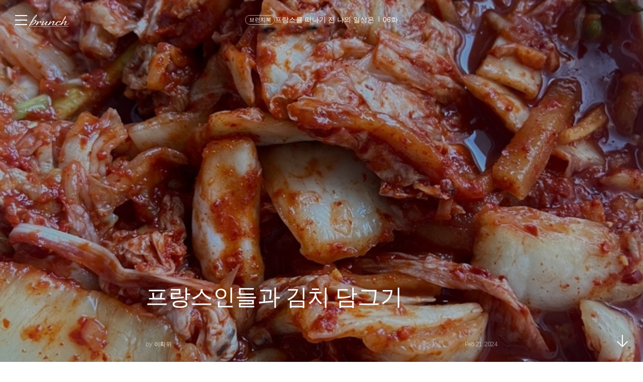

--- FILE ---
content_type: text/html;charset=UTF-8
request_url: https://brunch.co.kr/@hwakwi/433
body_size: 30492
content:
<!DOCTYPE html> <html lang="ko"> <head><meta name="sentry-trace" content="69330de8633ea97956e840b9e725a1a5-2baedfd6b6afff6c-1"/>
<meta name="baggage" content="sentry-environment=production,sentry-release=prod-20260121140102-6ec14ec,sentry-public_key=843035685c0b42fabb9b8d4fb1cffb09,sentry-trace_id=69330de8633ea97956e840b9e725a1a5,sentry-transaction=GET%20%2F%40%5BprofileId%5D%2F%5BarticleNo%5D,sentry-sampled=true,sentry-sample_rand=0.9833535302618039,sentry-sample_rate=1"/>
<meta name="sentry-route-name" content="%2F%40%5BprofileId%5D%2F%5BarticleNo%5D"/><title>06화 프랑스인들과 김치 담그기</title><meta charset="utf-8"><meta http-equiv="Content-Type" content="text/html; charset=utf-8"><meta http-equiv="X-UA-Compatible" content="IE=edge"><meta name="referrer" content="always"><meta name="robots" content="max-image-preview:large"><meta name="viewport" content="user-scalable=no, initial-scale=1.0, maximum-scale=1.0, minimum-scale=1.0, width=device-width, viewport-fit=cover"><meta name="theme-color" content="#ffffff" media="(prefers-color-scheme: light)"><meta name="theme-color" content="#000000" media="(prefers-color-scheme: dark)"><meta name="title" content="06화 프랑스인들과 김치 담그기"><meta name="description" content="프랑스 스트라스부르에서 연구원으로 일하면서 주말에 이곳의 한글학교에서 교사로 봉사를 하고 있다. 다양한 문화 아뜰리에 (클래스)들도 시도하고 있는데 그중 가장 활발히 하고 있는 것이 바로 한식 쿠킹 클래스다. 2023년 봄에 처음 떡볶이 클래스를 시작하고 반응이 좋아서 한 두 번 더 한 후에는, 지역 커뮤니티와 파트너십을 맺으면서 한 달에 한 번 정규 클래"><meta name="author" content="이확위"><meta property="article:author" content="https://brunch.co.kr/@@8gLo"><meta property="og:article:author" content="이확위"><meta property="og:type" content="article"><meta property="og:site_name" content="브런치"><meta property="og:title" content="06화 프랑스인들과 김치 담그기"><meta property="og:description" content="프랑스 스트라스부르에서 연구원으로 일하면서 주말에 이곳의 한글학교에서 교사로 봉사를 하고 있다. 다양한 문화 아뜰리에 (클래스)들도 시도하고 있는데 그중 가장 활발히 하고 있는 것이 바로 한식 쿠킹 클래스다. 2023년 봄에 처음 떡볶이 클래스를 시작하고 반응이 좋아서 한 두 번 더 한 후에는, 지역 커뮤니티와 파트너십을 맺으면서 한 달에 한 번 정규 클래"><meta property="og:image" content="https://img1.daumcdn.net/thumb/R1280x0.fjpg/?fname=http://t1.daumcdn.net/brunch/service/user/8gLo/image/jfjmHDjRNIp8wJG12CLGnMgmfm8.jpg"><meta property="og:url" content="https://brunch.co.kr/@hwakwi/433"><link rel="canonical" href="https://brunch.co.kr/@hwakwi/433"><meta name="twitter:card" content="summary"><meta name="twitter:app:name:iphone" content="브런치"><meta name="twitter:app:id:iphone" content="1001388574"><meta name="twitter:app:url:iphone" content="brunchapp://open"><meta name="twitter:title" content="06화 프랑스인들과 김치 담그기"><meta name="twitter:description" content="프랑스 스트라스부르에서 연구원으로 일하면서 주말에 이곳의 한글학교에서 교사로 봉사를 하고 있다. 다양한 문화 아뜰리에 (클래스)들도 시도하고 있는데 그중 가장 활발히 하고 있는 것이 바로 한식 쿠킹 클래스다. 2023년 봄에 처음 떡볶이 클래스를 시작하고 반응이 좋아서 한 두 번 더 한 후에는, 지역 커뮤니티와 파트너십을 맺으면서 한 달에 한 번 정규 클래"><meta name="twitter:image" content="//img1.daumcdn.net/thumb/C500x500.fjpg/?fname=https://img1.daumcdn.net/thumb/R1280x0.fjpg/?fname=http://t1.daumcdn.net/brunch/service/user/8gLo/image/jfjmHDjRNIp8wJG12CLGnMgmfm8.jpg"><link rel="SHORTCUT ICON" href="//t1.kakaocdn.net/brunch/static/icon/favicon/brunchstory/favicon_20230406.ico"><link rel="apple-touch-icon-precomposed" sizes="180x180" href="//t1.kakaocdn.net/brunch/static/icon/ios/brunchstory/ico_bi_180.png"><link rel="apple-touch-icon-precomposed" sizes="152x152" href="//t1.kakaocdn.net/brunch/static/icon/ios/brunchstory/ico_bi_152.png"><link rel="apple-touch-icon-precomposed" sizes="120x120" href="//t1.kakaocdn.net/brunch/static/icon/ios/brunchstory/ico_bi_120.png"><script type="application/ld+json">{"@context":"http://schema.org","@type":"Organization","name":"브런치","url":"https://brunch.co.kr","sameAs":["https://play.google.com/store/apps/details?id=com.daumkakao.android.brunchapp","https://apps.apple.com/kr/app/id1001388574"]}</script><meta name="secure-token" content="f9UDll7LKzvAvdJHUaHiHI2rTPzlL91uhgk52yVKk5kuTYONh0fRo2h6m6R5vm9z"><script type="text/javascript" src="//t1.daumcdn.net/tiara/js/v1/tiara-1.2.2.min.js" integrity="sha384-Qw5nj2ARiHDKjDQFJMbmaZAkfMRCf9f/Dtdy/E0gJ9bTyuxIx2TfiMPRuLzuV5sP" crossorigin="anonymous"></script><script type="application/json" id="AGENT">{"app":"Unknown","browser":"Chrome","browserVersion":"131.0.0.0","browserWebKitVersion":"537.36","os":"Mac","osVersion":"10.15","isMobile":false,"isTablet":false,"isDesktop":true,"deviceType":"Desktop","isKakaoTalk":false,"isKakaoStory":false,"isKakaoStoryChannel":false,"isFacebook":false,"isDaum":false,"isNaver":false,"isTwitter":false,"isBand":false,"isInternetExplorer":false,"isEdge":false,"isChrome":true,"isFireFox":false,"isSafari":false,"isOpera":false,"isSamsungBrowser":false,"isWhale":false,"isIOS":false,"isAndroid":false,"isWindows":false,"isMac":true,"isIE":false}</script>  <script type="text/javascript" src="//developers.kakao.com/sdk/js/kakao.min.js?v=2"></script> <meta property="dg:plink" content="https://brunch.co.kr/@@8gLo/433"><meta name="plink" content="https://brunch.co.kr/@@8gLo/433"><meta property="article:mobile_url" content="https://brunch.co.kr/@@8gLo/433"><meta property="article:pc_url" content="https://brunch.co.kr/@@8gLo/433"><meta property="article:mobile_service_home" content="https://brunch.co.kr"><meta property="article:pc_service_home" content="https://brunch.co.kr"><meta property="article:mobile_view_url" content="https://brunch.co.kr/@@8gLo/433"><meta property="article:pc_view_url" content="https://brunch.co.kr/@@8gLo/433"><meta property="article:talk_channel_view_url" content="https://brunch.co.kr/@@8gLo/433"><meta property="article:txid" content="8gLo_433"><meta name="article:media_name" content="이확위"><meta name="article:service_name" content="브런치"><meta property="article:published_time" content="2024-02-21T09:35+09:00"><meta property="og:regDate" content="2024-02-21T09:35+09:00"><script type="application/ld+json">{"@context":"https:\/\/schema.org","@type":"BlogPosting","image":[{"type":"cover","userId":"8gLo","articleNo":433,"order":1,"url":"http:\/\/t1.daumcdn.net\/brunch\/service\/user\/8gLo\/image\/jfjmHDjRNIp8wJG12CLGnMgmfm8.jpg","width":828,"height":953,"magazineNoList":null,"magazineNo":null},{"type":"image","userId":"8gLo","articleNo":433,"order":2,"url":"http:\/\/t1.daumcdn.net\/brunch\/service\/user\/8gLo\/image\/krIwStTBEjFa7PzM-xhRw0qOCuo.jpg","width":828,"height":1026,"magazineNoList":null,"magazineNo":null},{"type":"image","userId":"8gLo","articleNo":433,"order":3,"url":"http:\/\/t1.daumcdn.net\/brunch\/service\/user\/8gLo\/image\/9M2lpQx1DcFx_2YAfxMiReHuCiw.jpg","width":828,"height":953,"magazineNoList":null,"magazineNo":null},{"type":"image","userId":"8gLo","articleNo":433,"order":4,"url":"http:\/\/t1.daumcdn.net\/brunch\/service\/user\/8gLo\/image\/TzIcWPmUWGzKB5F0Jz6t-hPxUBI.jpg","width":827,"height":886,"magazineNoList":null,"magazineNo":null},{"type":"image","userId":"8gLo","articleNo":433,"order":5,"url":"http:\/\/t1.daumcdn.net\/brunch\/service\/user\/8gLo\/image\/1ISxX7qTCMqvRMnQ0iEj7j_ZqWk.jpg","width":744,"height":779,"magazineNoList":null,"magazineNo":null}],"url":"https:\/\/brunch.co.kr\/@@8gLo\/433","dateCreated":"2024-02-19T10:02+09:00","dateModified":"2024-02-25T04:08+09:00","datePublished":"2024-02-21T09:35+09:00","headline":"프랑스인들과 김치 담그기","name":"프랑스인들과 김치 담그기","description":"프랑스 스트라스부르에서 연구원으로 일하면서 주말에 이곳의 한글학교에서 교사로 봉사를 하고 있다. 다양한 문화 아뜰리에 (클래스)들도 시도하고 있는데 그중 가장 활발히 하고 있는 것이 바로 한식 쿠킹 클래스다. 2023년 봄에 처음 떡볶이 클래스를 시작하고 반응이 좋아서 한 두 번 더 한 후에는, 지역 커뮤니티와 파트너십을 맺으면서 한 달에 한 번 정규 클래","identifier":"hwakwi\/433","author":{"@type":"Person","name":"이확위","url":"https:\/\/brunch.co.kr\/@hwakwi"},"publisher":{"@type":"Person","name":"이확위"},"mainEntityOfPage":{"@type":"WebPage","@id":"https:\/\/brunch.co.kr\/@@8gLo\/433"},"isAccessibleForFree":false}</script> <script type="application/json" id="LIKE_DATA">{"isLiked":false,"likeCount":35}</script> <script type="application/json" id="COMMENT_STORE">0</script> <script type="application/json" id="PROFILE_DATA">{"followerCount":673,"followingCount":42,"isFollowed":false,"isNotified":false,"isJoinedMembership":false,"isBlocked":false,"userId":"8gLo","userName":"이확위","userImage":"http://t1.daumcdn.net/brunch/service/guest/image/lTFsSKUIBqZliIXPaPafZBBQ8pQ.jpg","profileId":"hwakwi","profileImage":null,"description":"화학을 전공하고 연구원으로 일하며 살아가는 보통 사람. 오랜 시간 우울불안과 싸워오면- 삶의 즐거움을 위해 다양한 취미를 즐기는 취미 부자. 맛, 그림, 글, 음악. 모든 일상들.","descriptionDetail":"","userSns":{"userId":"8gLo","website":"","facebook":null,"twitter":null,"instagram":"hosoo__wi","agreeSns":true,"createTime":1661846168000,"updateTime":1759631905000},"bookStoreBookList":[],"profileCategoryList":[{"category":"subject","categoryNo":1,"categoryName":"주제","keywordList":[{"no":32,"keyword":"에세이","frequency":null,"sequence":0,"keywordNo":2265},{"no":12,"keyword":"드로잉","frequency":null,"sequence":1,"keywordNo":1134},{"no":39,"keyword":"요리","frequency":null,"sequence":2,"keywordNo":2454}]},{"category":"job","categoryNo":2,"categoryName":"직업","keywordList":[{"no":125,"keyword":"연구자","frequency":null,"sequence":0,"keywordNo":97402}]}],"brunchActivityList":[],"mainProduct":null,"link":"/@hwakwi","company":"","jobKeyword":"연구자","topCreator":{"displayName":"푸드 분야 크리에이터","link":"https://cs.kakao.com/helps_html/1073210470?lang=ko"},"membership":{"membershipNo":2005,"userId":"8gLo","title":"이확위 작가 멤버십","webProductId":"1036w_membership_1971066","andProductId":"1036r_membership_1971066","iosProductId":"1036r_membership_1971066","status":"STARTED","webAmount":3900,"andAmount":4400,"iosAmount":5200,"statusDesc":{"canInitialBuy":true,"canProduceContents":true,"active":true,"pending":false,"canRequestMembership":false}},"acceptPropose":true,"articleViewType":"TEXT","articleCount":733,"magazineCount":39,"readingNoteCount":0,"author":true}</script> <script type="application/json" id="ARTICLE_DATA">{"isPublish":true,"isDraft":false,"isPrivate":false,"isBlind":false,"isRestrict":false,"isReserved":false,"isMagazineOrBrunchbookContent":true,"isMagazineContent":false,"isBrunchbookContent":true,"isSerialBrunchbookContent":false,"isMembershipContent":false,"isDraftBrunchbook":false,"articleUrl":"/@hwakwi/433","articleImageUrl":"http://t1.daumcdn.net/brunch/service/user/8gLo/image/jfjmHDjRNIp8wJG12CLGnMgmfm8.jpg","no":433,"title":"프랑스인들과 김치 담그기","subTitle":"","status":"publish","authorUserId":"8gLo","authorName":"이확위","authorProfileId":"hwakwi","magazineNo":202497,"magazineType":"BRUNCHBOOK","magazineAddressUri":"/brunchbook/myordinarydays","magazineCoverImage":"http://t1.daumcdn.net/brunch/service/user/8gLo/image/E2Zjw0VFOgoVRPSAAVc1XNHgCyw.jpg","commentWritable":true,"likeCount":35,"commentCount":0,"donationCommentCount":0,"contentSummary":"프랑스 스트라스부르에서 연구원으로 일하면서 주말에 이곳의 한글학교에서 교사로 봉사를 하고 있다. 다양한 문화 아뜰리에 (클래스)들도 시도하고 있는데 그중 가장 활발히 하고 있는 것이 바로 한식 쿠킹 클래스다. 2023년 봄에 처음 떡볶이 클래스를 시작하고 반응이 좋아서 한 두 번 더 한 후에는, 지역 커뮤니티와 파트너십을 맺으면서 한 달에 한 번 정규 클래","articleKeywords":[{"no":2454,"keywordNo":0,"keyword":"요리","keywordCount":0,"rank":0,"userId":"8gLo","articleNo":433,"sequence":1,"count":0,"type":"white","hideView":false,"hideEditor":false,"publishTime":null,"status":null,"publishTimestamp":0,"contentId":"8gLo_433"},{"no":3533,"keywordNo":0,"keyword":"해외생활","keywordCount":0,"rank":0,"userId":"8gLo","articleNo":433,"sequence":2,"count":0,"type":"white","hideView":false,"hideEditor":false,"publishTime":null,"status":null,"publishTimestamp":0,"contentId":"8gLo_433"},{"no":2265,"keywordNo":0,"keyword":"에세이","keywordCount":0,"rank":0,"userId":"8gLo","articleNo":433,"sequence":3,"count":0,"type":"white","hideView":false,"hideEditor":false,"publishTime":null,"status":null,"publishTimestamp":0,"contentId":"8gLo_433"}],"articleReservation":null,"promotionEnabled":false,"publishTime":1708508117000}</script>  <link rel="stylesheet" href="//t1.kakaocdn.net/brunch/home_front/prod/20260121140102/_astro/index.arnks1yG.css">
<link rel="stylesheet" href="//t1.kakaocdn.net/brunch/home_front/prod/20260121140102/_astro/index.sSiTGT_p.css">
<style>.label_cheer{align-items:center;border-radius:2px;display:inline-flex;height:40px;padding:0 14px;position:relative;z-index:0}.label_cheer:before{background-color:#f8f8f8;border-radius:2px;content:"";height:100%;left:0;position:absolute;top:0;width:100%;z-index:-1}.label_cheer .ico_line_cheer{height:23px;margin-right:5px;margin-top:-2px;width:23px}.label_cheer .txt_label{color:#333}.label_cheer .ico_line_cheer path{fill:#333}.dark .label_cheer .txt_label{color:#959595}.dark .label_cheer .ico_line_cheer path{fill:#959595}.label_cheer.type_01:before{background-color:#f5f1e4}.label_cheer.type_01 .txt_label{color:#80702a}.label_cheer.type_01 .ico_line_cheer path{fill:#80702a}.label_cheer.type_02:before{background-color:#e4f0e9}.label_cheer.type_02 .txt_label{color:#377856}.label_cheer.type_02 .ico_line_cheer path{fill:#377856}.label_cheer.type_03:before{background-color:#dfecf5}.label_cheer.type_03 .txt_label{color:#3968ad}.label_cheer.type_03 .ico_line_cheer path{fill:#3968ad}.label_cheer.type_04:before{background-color:#dfe1f5}.label_cheer.type_04 .txt_label{color:#6255ad}.label_cheer.type_04 .ico_line_cheer path{fill:#6255ad}.label_cheer.type_05:before{background-color:#f5dfe0}.label_cheer.type_05 .txt_label{color:#944756}.label_cheer.type_05 .ico_line_cheer path{fill:#944756}.label_cheer.type_06:before{background-color:#f6f0db}.label_cheer.type_06 .txt_label{color:#bf7201}.label_cheer.type_06 .ico_line_cheer path{fill:#bf7201}.dark .label_cheer.type_01:before{background-color:#1a1711}.dark .label_cheer.type_02:before{background-color:#101a14}.dark .label_cheer.type_03:before{background-color:#071724}.dark .label_cheer.type_04:before{background-color:#15122b}.dark .label_cheer.type_05:before{background-color:#1c1011}.dark .label_cheer.type_06:before{background-color:#1d1810}
</style>
<link rel="stylesheet" href="//t1.kakaocdn.net/brunch/home_front/prod/20260121140102/_astro/index.DmD26uPQ.css">
<style>blockquote,body,button,code,dd,div,dl,dt,fieldset,form,h1,h2,h3,h4,h5,h6,input,legend,li,ol,p,pre,select,td,textarea,th,ul{margin:0;padding:0}fieldset,img{border:0}dl,li,menu,ol,ul{list-style:none}blockquote,q{quotes:none}blockquote:after,blockquote:before,q:after,q:before{content:"";content:none}button,input,select,textarea{vertical-align:middle}input::-ms-clear{display:none}button{background-color:transparent;border:0;cursor:pointer;outline:none}body{background:#fff;color:#333}body,button,input,select,td,textarea,th{font-size:14px;line-height:1.5}a{color:#333;text-decoration:none}a:active{background-color:transparent}address,caption,cite,code,dfn,em,var{font-style:normal;font-weight:400}
body{font-family:Noto Sans DemiLight,Malgun Gothic,sans-serif}button,input,select,textarea{border:0;font-family:inherit;outline:none}a:hover{text-decoration:none}
</style>
<link rel="stylesheet" href="//t1.kakaocdn.net/brunch/home_front/prod/20260121140102/_astro/mobile.D4BY201H.css">
<style>.gnb .ico{background-image:url(https://t1.daumcdn.net/brunch/static/img/help/pc/ico_view_cover.v4_230130.png);background-repeat:no-repeat;line-height:0;overflow:hidden;text-indent:-9999px}@media only screen and (min-resolution:1.5dppx){.gnb .ico{background-image:url(https://t1.daumcdn.net/brunch/static/img/help/pc/ico_view_cover.v4_rtn_230130.png);background-size:240px 300px}}.gnb .ico.ico_menu{background-position:0 0;height:20px;width:27px}.gnb .ico.ico_menu.new{background-position:0 -58px;height:22px;margin-top:-2px;width:27px}.gnb.white:not(.beyond_content) .ico.ico_menu{background-position:0 -30px}.gnb.white:not(.beyond_content) .ico.ico_menu.new{background-position:-30px -58px}.gnb .ico.ico_search{background-position:-30px 0;height:22px;width:22px}.gnb .ico.ico_search_gray{background-position:-57px 0;height:22px;width:22px}.gnb.white:not(.beyond_content) .ico.ico_search{background-position:-30px -30px}.gnb .ico.ico_likeit{background-position:-60px -90px;height:20px;width:21px}.gnb.white:not(.beyond_content) .ico_likeit{background-position:0 -90px}.gnb .ico.ico_comment{background-position:-30px -120px;height:20px;width:20px}.gnb.white:not(.beyond_content) .ico.ico_comment{background-position:0 -120px}.gnb .ico.ico_modify{background-position:-30px -150px;height:20px;width:20px}.gnb.white:not(.beyond_content) .ico.ico_modify{background-position:0 -150px}.gnb .ico.ico_delete{background-position:-90px -150px;height:20px;width:20px}.gnb.white:not(.beyond_content) .ico.ico_delete{background-position:-60px -150px}.gnb .ico.ico_private{background-position:-150px -150px;height:20px;width:20px}.gnb.white:not(.beyond_content) .ico.ico_private{background-position:-120px -150px}.gnb .ico.ico_stats{background-position:-150px -120px;height:20px;width:20px}.gnb.white:not(.beyond_content) .ico.ico_stats{background-position:-120px -120px}.gnb .ico.ico_report{background-position:-150px -90px;height:20px;width:20px}.gnb.white:not(.beyond_content) .ico.ico_report{background-position:-120px -90px}.gnb .ico.ico_action{background-position:-180px 0;height:20px;transition:transform .2s;width:20px}.gnb .ico.ico_action.open{transform:rotate(-90deg)}.gnb.white:not(.beyond_content) .ico.ico_action{background-position:-120px 0}.gnb .ico.ico_cheer{background-image:url(https://t1.daumcdn.net/brunch9/static/imgs/icons/black_donation.svg);height:22px;width:22px}.gnb.white:not(.beyond_content) .ico.ico_cheer{background-image:url(https://t1.daumcdn.net/brunch9/static/imgs/icons/white_donation.svg)}.gnb{color:#666;height:80px;left:0;position:absolute;right:0;top:0;transition:background .2s ease-out;width:100%;z-index:10001}.gnb.white:not(.beyond_content){color:#fff}.brunch_profile .gnb.white:not(.beyond_content),.gnb.white.reading-challenge:not(.beyond_content){color:#000}.gnb .gnb__logo{display:block;line-height:0}.gnb .brunch-text-logo-pc{--brunch-logo-main:#231f20;height:32px;margin-top:-5px;transition:opacity .2s ease-in-out;width:112px}.gnb.white:not(.beyond_content) .brunch-text-logo-pc{--brunch-logo-main:#fff}.gnb .wrap_left{display:flex;gap:14px;left:30px;position:absolute;top:30px}.gnb .wrap_left .logo_service{margin-top:-1px}.gnb .wrap_center{display:inline-block;font-family:Noto Sans Light,Malgun Gothic,sans-serif;font-size:17px;left:50%;letter-spacing:-1px;line-height:25px;position:absolute;text-align:center;top:27px;transform:translate(-50%)}.gnb .wrap_right{position:absolute;right:30px;top:30px}.gnb .wrap_bottom{left:0;position:absolute;right:0;top:0;width:100%}.gnb.beyond_content{background:#fffffff2;border-bottom:1px solid #ddd;box-sizing:border-box;height:60px;overflow:visible;position:fixed}.gnb.beyond_content .wrap_left{top:20px}.gnb.beyond_content .wrap_center{top:17px}.gnb.beyond_content .wrap_right{top:20px}.gnb.reading-challenge .reading-challenge-tabs{display:none}.gnb.beyond_content .reading-challenge-tabs{display:block}.gnb.beyond_content.reading-challenge .wrap_center{top:7px}
</style>
<link rel="stylesheet" href="//t1.kakaocdn.net/brunch/home_front/prod/20260121140102/_astro/pc.Bh96tLXY.css">
<style>@keyframes svelte-rcjte7-search-slide-in{0%{opacity:0;transform:translate(37px)}to{opacity:1;transform:translate(0)}}.wrap_btn_search.svelte-rcjte7{display:flex}.wrap_btn_search.show.svelte-rcjte7{background:#fff;border:1px solid #ddd;border-radius:20px;box-sizing:border-box;height:36px;padding-left:37px;padding-right:20px;position:relative;right:-16px;top:-7px;width:206px}.wrap_btn_search.show.svelte-rcjte7 form:where(.svelte-rcjte7){display:flex;flex:1;overflow:hidden;padding-top:6px}.wrap_btn_search.show.svelte-rcjte7 input:where(.svelte-rcjte7){animation:svelte-rcjte7-search-slide-in .15s ease-out;animation-delay:.1s;animation-fill-mode:backwards;font-size:12px;height:20px;line-height:18px;width:100%}.wrap_btn_search.show.svelte-rcjte7 .btn_search:where(.svelte-rcjte7){position:absolute;right:0;top:7px;transform:translate(-172px);transition:transform .2s ease-out}
.btn_subscription.svelte-1nisenf{background-color:#fff;border:1px solid #00c6be;color:#00c6be;display:block}.dark .btn_subscription.svelte-1nisenf{background-color:#000}.btn_subscription.active.svelte-1nisenf{background-color:#00c6be;border:none;color:#fff}.btn_subscription.svelte-1nisenf .txt_default:where(.svelte-1nisenf){display:inline-block;padding-top:1px}
.donation_mint_decoration.svelte-1ah8g1v{text-decoration:underline;text-decoration-color:#70d6d380}
.loader.svelte-9f5412{height:50px;width:50px}.layer-more-loading.svelte-9f5412 .loader:where(.svelte-9f5412){margin:0 auto;padding:20px 0;width:26px}.loader.svelte-9f5412 .dot:where(.svelte-9f5412){animation:svelte-9f5412-loading .8s linear infinite;background-color:#06c3bdb3;border-radius:3px;height:6px;margin:10px;opacity:.25;width:6px}.loader.svelte-9f5412 .dot2:where(.svelte-9f5412){animation-delay:1s}.loader.svelte-9f5412 .dot3:where(.svelte-9f5412){animation-delay:2s}@keyframes svelte-9f5412-loading{0%{opacity:.4}33%{opacity:1}66%{opacity:.7}to{opacity:.4}}
</style>
<link rel="stylesheet" href="//t1.kakaocdn.net/brunch/home_front/prod/20260121140102/_astro/dev-settings-button-pc.CZPKyxUm.css">
<link rel="stylesheet" href="//t1.kakaocdn.net/brunch/home_front/prod/20260121140102/_astro/article-modal-handler-pc.CgMv-rai.css">
<link rel="stylesheet" href="//t1.kakaocdn.net/brunch/home_front/prod/20260121140102/_astro/sidebar.ooCT-hxV.css">
<link rel="stylesheet" href="//t1.kakaocdn.net/brunch/home_front/prod/20260121140102/_astro/message-handler-pc.C9Nc_wAJ.css">
<style>.cont_slide.svelte-1jvjel5{font-family:auto;padding-top:142px}.slide_box.svelte-1jvjel5{overflow:hidden;position:relative;white-space:nowrap}.slide_box.svelte-1jvjel5 .list_slide:where(.svelte-1jvjel5){height:352px;position:relative;width:500px}.slide_box.svelte-1jvjel5 .slide_item:where(.svelte-1jvjel5){filter:blur(3px);height:100%;inset:0;mix-blend-mode:multiply;opacity:0;position:absolute;transition:all .3s ease-in-out;width:100%}.slide_box.svelte-1jvjel5 .slide_item[aria-hidden=false]:where(.svelte-1jvjel5){filter:blur(0);opacity:1}.slide_box.svelte-1jvjel5 .thum_item:where(.svelte-1jvjel5){display:block;height:208px;margin:0 auto;width:315px}.slide_box.svelte-1jvjel5 .thum_item:where(.svelte-1jvjel5) img:where(.svelte-1jvjel5){height:100%;width:100%}.slide_box.svelte-1jvjel5 .cont_item:where(.svelte-1jvjel5){display:block;margin:41px auto 17px;text-align:center}.slide_box.svelte-1jvjel5 .cont_item:where(.svelte-1jvjel5) .tit_info:where(.svelte-1jvjel5){display:block;font-size:27px;font-weight:400;line-height:1;margin-bottom:14px}.slide_box.svelte-1jvjel5 .cont_item:where(.svelte-1jvjel5) .txt_info:where(.svelte-1jvjel5){color:#999;display:block;font-size:15px;white-space:pre-line}.paging_box.svelte-1jvjel5{align-items:center;display:flex;gap:23px;justify-content:center;padding:3px 0}.paging_box.svelte-1jvjel5 .btn_arrow:where(.svelte-1jvjel5){display:inline-block;height:18px;width:18px}.paging_box.svelte-1jvjel5 .paging:where(.svelte-1jvjel5){display:flex;gap:3px}.paging_box.svelte-1jvjel5 .paging:where(.svelte-1jvjel5) li:where(.svelte-1jvjel5){display:inline-block}.paging_box.svelte-1jvjel5 .paging:where(.svelte-1jvjel5) .btn_paging:where(.svelte-1jvjel5){display:inline-block;height:18px;width:18px}.paging_box.svelte-1jvjel5 .paging:where(.svelte-1jvjel5) .btn_paging:where(.svelte-1jvjel5):before{border:1px solid #dedede;border-radius:50%;box-sizing:border-box;content:"";display:inline-block;height:8px;width:8px}.paging_box.svelte-1jvjel5 .paging:where(.svelte-1jvjel5) .btn_paging.on:where(.svelte-1jvjel5):before{background-color:#b2b2b2;border:none}.login_modal.svelte-1gj0d08{background-color:#0000004d;height:100%;left:0;position:fixed;top:0;width:100%;z-index:110000}.login_modal_content.svelte-1gj0d08{background-color:#fff;border-radius:15px;display:flex;height:610px;left:calc(50% - 500px);overflow:hidden;position:absolute;top:calc(50% - 305px);width:1000px}.item_slide.svelte-1gj0d08{width:50%}.item_slide.svelte-1gj0d08 .top_logo:where(.svelte-1gj0d08){left:62px;position:absolute;top:83px;z-index:1}.item_start.svelte-1gj0d08{background-color:#f8f8f8;padding:94px 47px 72px;width:50%}.item_start.svelte-1gj0d08 .box_start:where(.svelte-1gj0d08){border-bottom:1px solid #e7e7e7;padding-bottom:49px}.item_start.svelte-1gj0d08 .box_start:where(.svelte-1gj0d08) .tit_txt:where(.svelte-1gj0d08){display:block;font-family:auto;font-size:22px;font-weight:400;line-height:22px;margin-bottom:18px}.item_start.svelte-1gj0d08 .box_searh:where(.svelte-1gj0d08){padding:40px 0}.item_start.svelte-1gj0d08 .box_searh:where(.svelte-1gj0d08) .tit_txt:where(.svelte-1gj0d08){display:block;font-family:auto;font-size:15px;font-weight:400}.item_start.svelte-1gj0d08 .link_search:where(.svelte-1gj0d08){background-color:#fff;border-radius:5px;box-sizing:border-box;color:#333;display:block;font-family:auto;font-size:16px;height:60px;line-height:61px;margin-top:14px;text-align:center;text-decoration:none;width:100%}.item_start.svelte-1gj0d08 .link_search.link_start:where(.svelte-1gj0d08){background:#ffe500}.item_start.svelte-1gj0d08 .link_search.link_start:where(.svelte-1gj0d08) .ico_kakao:where(.svelte-1gj0d08){position:relative;top:1px}.item_start.svelte-1gj0d08 .link_search.link_start:where(.svelte-1gj0d08) .txt_item:where(.svelte-1gj0d08){display:inline-block;font-family:auto;position:relative;top:1px}.item_start.svelte-1gj0d08 .desc_help:where(.svelte-1gj0d08){color:#6c6c6c;display:block;font-family:auto;font-size:14px;margin-top:57px;text-align:center;text-decoration:underline}.btn_close.svelte-1gj0d08{position:absolute;right:27px;top:25px}
.black_dimmed_layer.svelte-14ancqy{background-color:#000;height:100%;left:0;opacity:.5;position:fixed;top:0;width:100%;z-index:100000}.unsubscribe_layer.svelte-14ancqy{background-color:#fff;border:1px solid #ddd;height:283px;left:50%;position:fixed;text-align:center;top:50%;transform:translate(-50%,-50%);width:460px;z-index:100000}.unsubscribe_layer.svelte-14ancqy .title:where(.svelte-14ancqy){color:#333;font-size:24px;font-weight:300;letter-spacing:-.75px;margin-top:54px}.unsubscribe_layer.svelte-14ancqy .text:where(.svelte-14ancqy){color:#959595;font-size:14px;font-weight:300;line-height:22px;margin-top:21px}.unsubscribe_layer.svelte-14ancqy .btns:where(.svelte-14ancqy){margin-top:30px}.unsubscribe_layer.svelte-14ancqy button:where(.svelte-14ancqy){background-color:#fff;border-radius:40px;height:42px;padding:9px 16px 11px;width:142px}.unsubscribe_layer.svelte-14ancqy .continue_subscription:where(.svelte-14ancqy){border:1px solid #ddd;color:#959595}.unsubscribe_layer.svelte-14ancqy .cancel_subscription:where(.svelte-14ancqy){border:1px solid #00c3bd;color:#00c6be;margin-left:10px}
</style>
<link rel="stylesheet" href="//t1.kakaocdn.net/brunch/home_front/prod/20260121140102/_astro/mobile.D2NzhJoo.css"><script type="module" src="//t1.kakaocdn.net/brunch/home_front/prod/20260121140102/_astro/page.DoEe6GMC.js"></script></head> <body>     <tiara-page t-name="글뷰 > 페이지뷰" t-section="article" t-page="articleview" t-action-kind="ViewContent" data-tiara-id="433" data-tiara-type="publish" data-tiara-name="프랑스인들과 김치 담그기" data-tiara-category="이확위" data-tiara-category_id="hwakwi" data-tiara-author="이확위" data-tiara-author_id="@@8gLo" data-tiara-series="프랑스를 떠나기  전 나의 일상은" data-tiara-series_id="202497" data-tiara-image="http://t1.daumcdn.net/brunch/service/user/8gLo/image/jfjmHDjRNIp8wJG12CLGnMgmfm8.jpg" data-tiara-tags="요리, 해외생활, 에세이"></tiara-page> <tiara-usage t-target="#ArticleView"></tiara-usage>  <tiara-area t-name="cover" t-target=".wrap_cover"></tiara-area> <tiara-area t-name="body" t-target="#ArticleView"></tiara-area>  <tiara-area t-name="brunchbook_article" t-target=".info_article.magazine_article"></tiara-area> <tiara-area t-name="recommended_article" t-target=".wrap_related_article"></tiara-area> <tiara-area t-name="profile" t-target=".wrap_author"></tiara-area> <tiara-area t-name="banner" t-target=".wrap_article_footer_banner"></tiara-area>  <style>astro-island,astro-slot,astro-static-slot{display:contents}</style><script>(()=>{var e=async t=>{await(await t())()};(self.Astro||(self.Astro={})).load=e;window.dispatchEvent(new Event("astro:load"));})();</script><script>(()=>{var A=Object.defineProperty;var g=(i,o,a)=>o in i?A(i,o,{enumerable:!0,configurable:!0,writable:!0,value:a}):i[o]=a;var d=(i,o,a)=>g(i,typeof o!="symbol"?o+"":o,a);{let i={0:t=>m(t),1:t=>a(t),2:t=>new RegExp(t),3:t=>new Date(t),4:t=>new Map(a(t)),5:t=>new Set(a(t)),6:t=>BigInt(t),7:t=>new URL(t),8:t=>new Uint8Array(t),9:t=>new Uint16Array(t),10:t=>new Uint32Array(t),11:t=>1/0*t},o=t=>{let[l,e]=t;return l in i?i[l](e):void 0},a=t=>t.map(o),m=t=>typeof t!="object"||t===null?t:Object.fromEntries(Object.entries(t).map(([l,e])=>[l,o(e)]));class y extends HTMLElement{constructor(){super(...arguments);d(this,"Component");d(this,"hydrator");d(this,"hydrate",async()=>{var b;if(!this.hydrator||!this.isConnected)return;let e=(b=this.parentElement)==null?void 0:b.closest("astro-island[ssr]");if(e){e.addEventListener("astro:hydrate",this.hydrate,{once:!0});return}let c=this.querySelectorAll("astro-slot"),n={},h=this.querySelectorAll("template[data-astro-template]");for(let r of h){let s=r.closest(this.tagName);s!=null&&s.isSameNode(this)&&(n[r.getAttribute("data-astro-template")||"default"]=r.innerHTML,r.remove())}for(let r of c){let s=r.closest(this.tagName);s!=null&&s.isSameNode(this)&&(n[r.getAttribute("name")||"default"]=r.innerHTML)}let p;try{p=this.hasAttribute("props")?m(JSON.parse(this.getAttribute("props"))):{}}catch(r){let s=this.getAttribute("component-url")||"<unknown>",v=this.getAttribute("component-export");throw v&&(s+=` (export ${v})`),console.error(`[hydrate] Error parsing props for component ${s}`,this.getAttribute("props"),r),r}let u;await this.hydrator(this)(this.Component,p,n,{client:this.getAttribute("client")}),this.removeAttribute("ssr"),this.dispatchEvent(new CustomEvent("astro:hydrate"))});d(this,"unmount",()=>{this.isConnected||this.dispatchEvent(new CustomEvent("astro:unmount"))})}disconnectedCallback(){document.removeEventListener("astro:after-swap",this.unmount),document.addEventListener("astro:after-swap",this.unmount,{once:!0})}connectedCallback(){if(!this.hasAttribute("await-children")||document.readyState==="interactive"||document.readyState==="complete")this.childrenConnectedCallback();else{let e=()=>{document.removeEventListener("DOMContentLoaded",e),c.disconnect(),this.childrenConnectedCallback()},c=new MutationObserver(()=>{var n;((n=this.lastChild)==null?void 0:n.nodeType)===Node.COMMENT_NODE&&this.lastChild.nodeValue==="astro:end"&&(this.lastChild.remove(),e())});c.observe(this,{childList:!0}),document.addEventListener("DOMContentLoaded",e)}}async childrenConnectedCallback(){let e=this.getAttribute("before-hydration-url");e&&await import(e),this.start()}async start(){let e=JSON.parse(this.getAttribute("opts")),c=this.getAttribute("client");if(Astro[c]===void 0){window.addEventListener(`astro:${c}`,()=>this.start(),{once:!0});return}try{await Astro[c](async()=>{let n=this.getAttribute("renderer-url"),[h,{default:p}]=await Promise.all([import(this.getAttribute("component-url")),n?import(n):()=>()=>{}]),u=this.getAttribute("component-export")||"default";if(!u.includes("."))this.Component=h[u];else{this.Component=h;for(let f of u.split("."))this.Component=this.Component[f]}return this.hydrator=p,this.hydrate},e,this)}catch(n){console.error(`[astro-island] Error hydrating ${this.getAttribute("component-url")}`,n)}}attributeChangedCallback(){this.hydrate()}}d(y,"observedAttributes",["props"]),customElements.get("astro-island")||customElements.define("astro-island",y)}})();</script><astro-island uid="Z2nGbis" component-url="//t1.kakaocdn.net/brunch/home_front/prod/20260121140102/_astro/article-gnb-pc.Dp6UYVKS.js" component-export="default" renderer-url="//t1.kakaocdn.net/brunch/home_front/prod/20260121140102/_astro/client.svelte.D3xjVvay.js" props="{&quot;cover&quot;:[0,{&quot;type&quot;:[0,&quot;cover&quot;],&quot;kind&quot;:[0,&quot;cover_full&quot;],&quot;align&quot;:[0,&quot;left&quot;],&quot;style&quot;:[0,{&quot;backgroundImage&quot;:[0,&quot;http://t1.daumcdn.net/brunch/service/user/8gLo/image/jfjmHDjRNIp8wJG12CLGnMgmfm8.jpg&quot;]}],&quot;title&quot;:[0,{&quot;text&quot;:[0,&quot;프랑스인들과 김치 담그기&quot;],&quot;style&quot;:[0,{}],&quot;data&quot;:[1,[[0,{&quot;text&quot;:[0,&quot;프랑스인들과 김치 담그기&quot;],&quot;style&quot;:[0,{&quot;textColor&quot;:[0,&quot;&quot;],&quot;backgroundColor&quot;:[0,&quot;&quot;],&quot;isBold&quot;:[0,false],&quot;isUnderline&quot;:[0,false],&quot;isStrike&quot;:[0,false],&quot;fontFamily&quot;:[0,&quot;&quot;]}],&quot;children&quot;:[0]}]]]}],&quot;titleSub&quot;:[0,{&quot;text&quot;:[0,&quot;&quot;],&quot;style&quot;:[0],&quot;data&quot;:[1,[[0,{&quot;text&quot;:[0,&quot;프랑스인들과 김치 담그기&quot;],&quot;style&quot;:[0,{&quot;textColor&quot;:[0,&quot;&quot;],&quot;backgroundColor&quot;:[0,&quot;&quot;],&quot;isBold&quot;:[0,false],&quot;isUnderline&quot;:[0,false],&quot;isStrike&quot;:[0,false],&quot;fontFamily&quot;:[0,&quot;&quot;]}],&quot;children&quot;:[0]}]]]}],&quot;data&quot;:[1,[]],&quot;width&quot;:[0,&quot;828&quot;],&quot;height&quot;:[0,&quot;953&quot;]}],&quot;article&quot;:[0,{&quot;id&quot;:[0,null],&quot;version&quot;:[0,null],&quot;no&quot;:[0,433],&quot;userId&quot;:[0,&quot;8gLo&quot;],&quot;userName&quot;:[0,&quot;이확위&quot;],&quot;status&quot;:[0,&quot;publish&quot;],&quot;magazineNo&quot;:[0,202497],&quot;magazineAddress&quot;:[0,&quot;myordinarydays&quot;],&quot;magazineAddressUri&quot;:[0,&quot;/brunchbook/myordinarydays&quot;],&quot;magazineArticleId&quot;:[0,0],&quot;magazineTitle&quot;:[0,&quot;프랑스를 떠나기  전 나의 일상은&quot;],&quot;magazineStatus&quot;:[0,&quot;publish&quot;],&quot;magazineType&quot;:[0,&quot;BRUNCHBOOK&quot;],&quot;brunchbookSerialStatus&quot;:[0,&quot;COMPLETE&quot;],&quot;magazineCoverImage&quot;:[0,&quot;http://t1.daumcdn.net/brunch/service/user/8gLo/image/E2Zjw0VFOgoVRPSAAVc1XNHgCyw.jpg&quot;],&quot;commentWritable&quot;:[0,true],&quot;commentCount&quot;:[0,0],&quot;donationCommentCount&quot;:[0,0],&quot;donationCommentNoJson&quot;:[0,&quot;[]&quot;],&quot;donationCommentList&quot;:[0,null],&quot;donationTotalAmount&quot;:[0,0],&quot;likeCount&quot;:[0,35],&quot;title&quot;:[0,&quot;프랑스인들과 김치 담그기&quot;],&quot;subTitle&quot;:[0,&quot;&quot;],&quot;contentSummary&quot;:[0,&quot;프랑스 스트라스부르에서 연구원으로 일하면서 주말에 이곳의 한글학교에서 교사로 봉사를 하고 있다. 다양한 문화 아뜰리에 (클래스)들도 시도하고 있는데 그중 가장 활발히 하고 있는 것이 바로 한식 쿠킹 클래스다. 2023년 봄에 처음 떡볶이 클래스를 시작하고 반응이 좋아서 한 두 번 더 한 후에는, 지역 커뮤니티와 파트너십을 맺으면서 한 달에 한 번 정규 클래&quot;],&quot;contentHash&quot;:[0,&quot;a8acb31f8c2678772b2bd929234a85051425284e&quot;],&quot;authorComment&quot;:[0,&quot;작가의 한마디가 나옵니다.&quot;],&quot;membershipContent&quot;:[0,false],&quot;promotionEnabled&quot;:[0,false],&quot;createTime&quot;:[0,1708336947000],&quot;updateTime&quot;:[0,1708834099000],&quot;publishTime&quot;:[0,1708508117000],&quot;publishTimestamp&quot;:[0,1708508117018],&quot;restrictTime&quot;:[0,null],&quot;content&quot;:[0,&quot;{\&quot;cover\&quot;:{\&quot;type\&quot;:\&quot;cover\&quot;,\&quot;kind\&quot;:\&quot;cover_full\&quot;,\&quot;align\&quot;:\&quot;left\&quot;,\&quot;style\&quot;:{\&quot;background-image\&quot;:\&quot;http://t1.daumcdn.net/brunch/service/user/8gLo/image/jfjmHDjRNIp8wJG12CLGnMgmfm8.jpg\&quot;},\&quot;title\&quot;:{\&quot;text\&quot;:\&quot;프랑스인들과 김치 담그기\&quot;,\&quot;style\&quot;:{},\&quot;data\&quot;:[{\&quot;type\&quot;:\&quot;text\&quot;,\&quot;text\&quot;:\&quot;프랑스인들과 김치 담그기\&quot;}]},\&quot;title-sub\&quot;:{\&quot;text\&quot;:\&quot;\&quot;,\&quot;data\&quot;:[{\&quot;type\&quot;:\&quot;text\&quot;,\&quot;text\&quot;:\&quot;\&quot;}]},\&quot;width\&quot;:\&quot;828\&quot;,\&quot;height\&quot;:\&quot;953\&quot;},\&quot;body\&quot;:[{\&quot;type\&quot;:\&quot;text\&quot;,\&quot;data\&quot;:[{\&quot;type\&quot;:\&quot;text\&quot;,\&quot;data\&quot;:[{\&quot;type\&quot;:\&quot;text\&quot;,\&quot;text\&quot;:\&quot;프랑스 스트라스부르에서 연구원으로 일하면서 주말에 이곳의 한글학교에서 교사로 봉사를 하고 있다. 다양한 문화 아뜰리에 (클래스)들도 시도하고 있는데 그중 가장 활발히 하고 있는 것이 바로 한식 쿠킹 클래스다. 2023년 봄에 처음 떡볶이 클래스를 시작하고 반응이 좋아서 한 두 번 더 한 후에는, 지역 커뮤니티와 파트너십을 맺으면서 한 달에 한 번 정규 클래스를 진행하고 있다. 날짜가 정해지면, 메뉴를 고민하면서 정한다. 최대한 사람들이 관심을 가질만한 메뉴로 선정한다. 내가 한국에 가기로 결정이 되면서, 일 년간 진행할 계획이었으나, 3월까지밖에 할 수 없게 되었다. 이제 겨우 3번의 기회가 남아있기에 한번 한 번이 더 소중한 경험이 되게 되었다. \&quot;}]}]},{\&quot;type\&quot;:\&quot;text\&quot;,\&quot;data\&quot;:[{\&quot;type\&quot;:\&quot;br\&quot;}]},{\&quot;type\&quot;:\&quot;text\&quot;,\&quot;data\&quot;:[{\&quot;type\&quot;:\&quot;text\&quot;,\&quot;data\&quot;:[{\&quot;type\&quot;:\&quot;text\&quot;,\&quot;text\&quot;:\&quot;1월 메뉴로 고민을 하다가, 많은 사람들이 김치 담그기에 관심이 많다는 것을 알았다. 김치는 안 하냐는 문의가 종종 있었다고 했다. 김치를 미루던 것은 배추를 절여야 하는 게 일이라서, 많은 사람들을 위한 배추를 다 절일 자신이 없었기 때문이었다. 하지만 이제 곧 떠난다고 하니, 사람들이 원하는 것을 해주고 싶었다. 그래서 생각해 낸 것이 포기김치가 아닌 맛김치를 담그는 것이었다. 아뜰리에 장소에 전날 미리 와서 배추를 절여두면, 다음날 바로 김치 담그기를 할 수 있을 것이었다. 그렇게 김치 담그기를 1월 한식 쿠킹 클래스 메뉴로 선정했다. 김치만 만드는 건 조금 부족할까 싶어, 김장김치와 함께 먹을 수육과 칼국수도 맛보게 하겠다고 홍보를 했다. 우리 아뜰리에가 가격이 꽤 저렴한 편이라서, 조금이라도 돈을 더 벌 생각으로, 배추/무/ 배추+무, 선택할 수 있게 하였다. 두 가지를 다 하려면 추가로 5유로를 더 내게 하였다. 보통 쿠킹아뜰리에가 많아야 10명이었는데, 김치는 14명이나 신청을 하였고, 그중 절반의 사람들이 무와 배추를 모두 한다고 했다. 김치의 힘이다. \&quot;}]}]},{\&quot;type\&quot;:\&quot;img\&quot;,\&quot;align\&quot;:\&quot;content-full\&quot;,\&quot;mobileAlign\&quot;:\&quot;full\&quot;,\&quot;url\&quot;:\&quot;http://t1.daumcdn.net/brunch/service/user/8gLo/image/krIwStTBEjFa7PzM-xhRw0qOCuo.jpg\&quot;,\&quot;width\&quot;:\&quot;828\&quot;,\&quot;height\&quot;:\&quot;1026\&quot;},{\&quot;type\&quot;:\&quot;text\&quot;,\&quot;data\&quot;:[{\&quot;type\&quot;:\&quot;text\&quot;,\&quot;data\&quot;:[{\&quot;type\&quot;:\&quot;text\&quot;,\&quot;text\&quot;:\&quot;전날 아뜰리에 장소에 배추를 잔뜩 들고 가서는 잘라서 소금물 15%에 맞춰 절여두었다. 다음날 아침 출근길에 퇴근 후 아뜰리에를 위해 김장 재료들을 잔뜩 챙기느라 짐이 한 보따리였다. 끙끙 거리며 출근을 하고는 퇴근 후 아뜰리에 장소로 갔다. 사람들이 도착하자 미리 준비해 둔 레시피노트를 나눠준다. 재료들을 하나하나 설명하고, 찹쌀풀 만들기부터 한다. 찹쌀풀이 완성되고는 이제 다른 채소들을 미리 썰어두고, 김치 담그기를 보여준다. 한 명이 새우 알레르기가 있다고 하여, 새우젓을 제외하고 액젓을 추가하여 함께 맛볼 김치를 만든다. 내 김치는 간단하다. 찹쌀풀, 고춧가루, 설탕, 다진 마늘, 생강, 액젓, (새우젓), 파, 무채를 넣고 버무린 후 절여둔 배추와 섞어주면 된다. 이렇게 보여주고는 한 사람씩 각자 하도록 안내했다. 모든 양념의 양을 레시피노트에 적어둬서 그대로 따라 하게 했지만, 한 스푼이어도 사람마다 뜨는 게 달라서인지, 같은 맛이 나지 않았다. 배추를 버무리기 직전, 양념 맛을 봤냐고 묻는다. \&quot;}]}]},{\&quot;type\&quot;:\&quot;text\&quot;,\&quot;data\&quot;:[{\&quot;type\&quot;:\&quot;br\&quot;}]},{\&quot;type\&quot;:\&quot;text\&quot;,\&quot;data\&quot;:[{\&quot;type\&quot;:\&quot;text\&quot;,\&quot;data\&quot;:[{\&quot;type\&quot;:\&quot;text\&quot;,\&quot;text\&quot;:\&quot;나: \\\&quot;Did you taste it?\\\&quot; (양념 맛보셨어요?)\&quot;}]}]},{\&quot;type\&quot;:\&quot;text\&quot;,\&quot;data\&quot;:[{\&quot;type\&quot;:\&quot;text\&quot;,\&quot;data\&quot;:[{\&quot;type\&quot;:\&quot;text\&quot;,\&quot;text\&quot;:\&quot;프랑스인들: \\\&quot;Yes I did. I think it\\u0027s good.\\\&quot; (네, 괜찮은 것 같아요)\&quot;}]}]},{\&quot;type\&quot;:\&quot;text\&quot;,\&quot;data\&quot;:[{\&quot;type\&quot;:\&quot;text\&quot;,\&quot;data\&quot;:[{\&quot;type\&quot;:\&quot;text\&quot;,\&quot;text\&quot;:\&quot;나: \\\&quot;May I try this?\\\&quot; (제가 맛 좀 봐도 될까요?)\&quot;}]}]},{\&quot;type\&quot;:\&quot;text\&quot;,\&quot;data\&quot;:[{\&quot;type\&quot;:\&quot;text\&quot;,\&quot;data\&quot;:[{\&quot;type\&quot;:\&quot;text\&quot;,\&quot;text\&quot;:\&quot;내가 맛을 보면, 다들 어딘가 밸런스가 안 맞는다. 그러면 내가 양념을 이것저것 더 넣어서 만든 후 다시 말한다.\&quot;}]}]},{\&quot;type\&quot;:\&quot;text\&quot;,\&quot;data\&quot;:[{\&quot;type\&quot;:\&quot;text\&quot;,\&quot;data\&quot;:[{\&quot;type\&quot;:\&quot;text\&quot;,\&quot;text\&quot;:\&quot;나: \\\&quot;Try this again, It might be better than before\\\&quot;(다시 맛보세요. 전보다 나을 거예요)\&quot;}]}]},{\&quot;type\&quot;:\&quot;text\&quot;,\&quot;data\&quot;:[{\&quot;type\&quot;:\&quot;text\&quot;,\&quot;data\&quot;:[{\&quot;type\&quot;:\&quot;text\&quot;,\&quot;text\&quot;:\&quot;프랑스인들:\\\&quot;Yes it\\u0027s true. it\\u0027s way better\\\&quot; (진짜네요. 훨씬 나아요)\&quot;}]}]},{\&quot;type\&quot;:\&quot;text\&quot;,\&quot;data\&quot;:[{\&quot;type\&quot;:\&quot;br\&quot;}]},{\&quot;type\&quot;:\&quot;text\&quot;,\&quot;data\&quot;:[{\&quot;type\&quot;:\&quot;text\&quot;,\&quot;data\&quot;:[{\&quot;type\&quot;:\&quot;text\&quot;,\&quot;text\&quot;:\&quot;한 사람도 빠짐없이 14명의 사람들의 김치 양념이 그랬다. 그들은 다 자기 김치 양념이 맛있다고 했다. 그러나, 내가 맛을 보고 수정해 주면, 다들 이게 훨씬 낫다고 했다. 아직 김치에 대한 맛의 기준점이 덜 잡힌 것이다. 이렇게 알려줬건만 이 사람들이 집에서 과연 혼자 다시 이 맛을 재연할 수 있을까 걱정스러웠다. \&quot;}]}]},{\&quot;type\&quot;:\&quot;img\&quot;,\&quot;align\&quot;:\&quot;content-full\&quot;,\&quot;mobileAlign\&quot;:\&quot;full\&quot;,\&quot;url\&quot;:\&quot;http://t1.daumcdn.net/brunch/service/user/8gLo/image/9M2lpQx1DcFx_2YAfxMiReHuCiw.jpg\&quot;,\&quot;width\&quot;:\&quot;828\&quot;,\&quot;height\&quot;:\&quot;953\&quot;},{\&quot;type\&quot;:\&quot;img\&quot;,\&quot;align\&quot;:\&quot;content-full\&quot;,\&quot;mobileAlign\&quot;:\&quot;full\&quot;,\&quot;url\&quot;:\&quot;http://t1.daumcdn.net/brunch/service/user/8gLo/image/TzIcWPmUWGzKB5F0Jz6t-hPxUBI.jpg\&quot;,\&quot;width\&quot;:\&quot;827\&quot;,\&quot;height\&quot;:\&quot;886\&quot;},{\&quot;type\&quot;:\&quot;text\&quot;,\&quot;data\&quot;:[{\&quot;type\&quot;:\&quot;text\&quot;,\&quot;data\&quot;:[{\&quot;type\&quot;:\&quot;text\&quot;,\&quot;text\&quot;:\&quot;배추김치를 먼저 담그고, 무는 배추김치 담그는 동안 절이는 시간을 가져서, 무 김치 담그는 사람들은 조금 늦게 시작하였다. 사람들 김치 양념을 도와주면서 동시에 김장을 마치고 김치와 먹을 수육과 칼국수를 만들기 시작했다. 수육은 삼겹살에 된장 풀고, 양파, 파를 넣어 그냥 1시간 넘게 팔팔 끓이는 게 전부였다. 칼국수도 간단했다. 멸치, 다시마로 육수를 내고는 양파, 당근, 호박과 국수를 넣고 국간장으로 간을 하는 게 전부였다. 김장을 마치고, 간단하게 설거지들을 마친 후 모두 테이블에 둘러앉아, 내가 처음 만든 김치와 함께 수육과 칼국수를 먹기 시작했다. 사람들이 가져온 술도 꺼내서 마음껏 대화하며 즐기기 시작했다. 6시에 시작하여 8시까지의 쿠킹 클래스였는데, 8시부터 먹기 시작하니 10시까지 사람들이 가지 않고 즐겼다. 모두가 아주 즐거운 시간을 보낸 듯하여, 기분이 좋았다. \&quot;}]}]},{\&quot;type\&quot;:\&quot;img\&quot;,\&quot;align\&quot;:\&quot;content-full\&quot;,\&quot;mobileAlign\&quot;:\&quot;full\&quot;,\&quot;url\&quot;:\&quot;http://t1.daumcdn.net/brunch/service/user/8gLo/image/1ISxX7qTCMqvRMnQ0iEj7j_ZqWk.jpg\&quot;,\&quot;width\&quot;:\&quot;744\&quot;,\&quot;height\&quot;:\&quot;779\&quot;},{\&quot;type\&quot;:\&quot;text\&quot;,\&quot;data\&quot;:[{\&quot;type\&quot;:\&quot;text\&quot;,\&quot;data\&quot;:[{\&quot;type\&quot;:\&quot;text\&quot;,\&quot;text\&quot;:\&quot;집에 돌아온 후, 인스타그램 DM으로 너무 즐거웠다는 메시지도 받았고, 며칠이 지나고는 김치가 너무 퍼펙트하게 익었다는 메시지, 그다음 다른 행사에서 만난 사람도 김치가 너무 맛있게 잘 익었다는 인사들을 받았다. 사람들이 제대로 김치를 즐기게 되어 뿌듯했다. 이렇게 즐거운 쿠킹 클래스가 이제 곧 프랑스를 떠나니 몇 번 기회가 남지 않았음이 안타깝다. 기회만 있다면 난 더 잘할 수 있는데....\&quot;}]}]}],\&quot;bodyTextAlign\&quot;:\&quot;justify\&quot;}&quot;],&quot;profileId&quot;:[0,&quot;hwakwi&quot;],&quot;coverInfo&quot;:[0,null],&quot;articleImageList&quot;:[1,[[0,{&quot;type&quot;:[0,&quot;cover&quot;],&quot;userId&quot;:[0,&quot;8gLo&quot;],&quot;articleNo&quot;:[0,433],&quot;order&quot;:[0,1],&quot;url&quot;:[0,&quot;http://t1.daumcdn.net/brunch/service/user/8gLo/image/jfjmHDjRNIp8wJG12CLGnMgmfm8.jpg&quot;],&quot;width&quot;:[0,828],&quot;height&quot;:[0,953],&quot;magazineNoList&quot;:[0,null],&quot;magazineNo&quot;:[0,null]}],[0,{&quot;type&quot;:[0,&quot;image&quot;],&quot;userId&quot;:[0,&quot;8gLo&quot;],&quot;articleNo&quot;:[0,433],&quot;order&quot;:[0,2],&quot;url&quot;:[0,&quot;http://t1.daumcdn.net/brunch/service/user/8gLo/image/krIwStTBEjFa7PzM-xhRw0qOCuo.jpg&quot;],&quot;width&quot;:[0,828],&quot;height&quot;:[0,1026],&quot;magazineNoList&quot;:[0,null],&quot;magazineNo&quot;:[0,null]}],[0,{&quot;type&quot;:[0,&quot;image&quot;],&quot;userId&quot;:[0,&quot;8gLo&quot;],&quot;articleNo&quot;:[0,433],&quot;order&quot;:[0,3],&quot;url&quot;:[0,&quot;http://t1.daumcdn.net/brunch/service/user/8gLo/image/9M2lpQx1DcFx_2YAfxMiReHuCiw.jpg&quot;],&quot;width&quot;:[0,828],&quot;height&quot;:[0,953],&quot;magazineNoList&quot;:[0,null],&quot;magazineNo&quot;:[0,null]}],[0,{&quot;type&quot;:[0,&quot;image&quot;],&quot;userId&quot;:[0,&quot;8gLo&quot;],&quot;articleNo&quot;:[0,433],&quot;order&quot;:[0,4],&quot;url&quot;:[0,&quot;http://t1.daumcdn.net/brunch/service/user/8gLo/image/TzIcWPmUWGzKB5F0Jz6t-hPxUBI.jpg&quot;],&quot;width&quot;:[0,827],&quot;height&quot;:[0,886],&quot;magazineNoList&quot;:[0,null],&quot;magazineNo&quot;:[0,null]}],[0,{&quot;type&quot;:[0,&quot;image&quot;],&quot;userId&quot;:[0,&quot;8gLo&quot;],&quot;articleNo&quot;:[0,433],&quot;order&quot;:[0,5],&quot;url&quot;:[0,&quot;http://t1.daumcdn.net/brunch/service/user/8gLo/image/1ISxX7qTCMqvRMnQ0iEj7j_ZqWk.jpg&quot;],&quot;width&quot;:[0,744],&quot;height&quot;:[0,779],&quot;magazineNoList&quot;:[0,null],&quot;magazineNo&quot;:[0,null]}]]],&quot;socialShareTotalCount&quot;:[0,0],&quot;coverColor&quot;:[0,null],&quot;articleKeywords&quot;:[1,[[0,{&quot;no&quot;:[0,2454],&quot;keywordNo&quot;:[0,0],&quot;keyword&quot;:[0,&quot;요리&quot;],&quot;keywordCount&quot;:[0,0],&quot;rank&quot;:[0,0],&quot;userId&quot;:[0,&quot;8gLo&quot;],&quot;articleNo&quot;:[0,433],&quot;sequence&quot;:[0,1],&quot;count&quot;:[0,0],&quot;type&quot;:[0,&quot;white&quot;],&quot;hideView&quot;:[0,false],&quot;hideEditor&quot;:[0,false],&quot;publishTime&quot;:[0,null],&quot;status&quot;:[0,null],&quot;publishTimestamp&quot;:[0,0],&quot;contentId&quot;:[0,&quot;8gLo_433&quot;]}],[0,{&quot;no&quot;:[0,3533],&quot;keywordNo&quot;:[0,0],&quot;keyword&quot;:[0,&quot;해외생활&quot;],&quot;keywordCount&quot;:[0,0],&quot;rank&quot;:[0,0],&quot;userId&quot;:[0,&quot;8gLo&quot;],&quot;articleNo&quot;:[0,433],&quot;sequence&quot;:[0,2],&quot;count&quot;:[0,0],&quot;type&quot;:[0,&quot;white&quot;],&quot;hideView&quot;:[0,false],&quot;hideEditor&quot;:[0,false],&quot;publishTime&quot;:[0,null],&quot;status&quot;:[0,null],&quot;publishTimestamp&quot;:[0,0],&quot;contentId&quot;:[0,&quot;8gLo_433&quot;]}],[0,{&quot;no&quot;:[0,2265],&quot;keywordNo&quot;:[0,0],&quot;keyword&quot;:[0,&quot;에세이&quot;],&quot;keywordCount&quot;:[0,0],&quot;rank&quot;:[0,0],&quot;userId&quot;:[0,&quot;8gLo&quot;],&quot;articleNo&quot;:[0,433],&quot;sequence&quot;:[0,3],&quot;count&quot;:[0,0],&quot;type&quot;:[0,&quot;white&quot;],&quot;hideView&quot;:[0,false],&quot;hideEditor&quot;:[0,false],&quot;publishTime&quot;:[0,null],&quot;status&quot;:[0,null],&quot;publishTimestamp&quot;:[0,0],&quot;contentId&quot;:[0,&quot;8gLo_433&quot;]}]]],&quot;readSeconds&quot;:[0,199],&quot;fromTime&quot;:[0,null],&quot;toTime&quot;:[0,null],&quot;orderBy&quot;:[0,null],&quot;chapterNo&quot;:[0,0],&quot;seq&quot;:[0,0],&quot;tempBrunchbookNo&quot;:[0,0],&quot;tempBrunchbookTitle&quot;:[0,null],&quot;tempBrunchbookStatus&quot;:[0,null],&quot;tempBrunchbookAddress&quot;:[0,null],&quot;readTime&quot;:[0,0],&quot;flattenedSeq&quot;:[0,0],&quot;viewCount&quot;:[0,0],&quot;kakaoShareCount&quot;:[0,0],&quot;kakaoTalkShareCount&quot;:[0,0],&quot;facebookShareCount&quot;:[0,0],&quot;twitterShareCount&quot;:[0,0],&quot;contentIdParam&quot;:[0,null],&quot;homeDataSourceType&quot;:[0,null],&quot;arrivedLikeitCount&quot;:[0,30],&quot;articleReservation&quot;:[0,null],&quot;private&quot;:[0,false],&quot;published&quot;:[0,true],&quot;firstPublish&quot;:[0,false],&quot;reserved&quot;:[0,false],&quot;articleImageForHome&quot;:[0,&quot;http://t1.daumcdn.net/brunch/service/user/8gLo/image/jfjmHDjRNIp8wJG12CLGnMgmfm8.jpg&quot;],&quot;contentId&quot;:[0,&quot;8gLo_433&quot;],&quot;articleImageForDiscover&quot;:[0,&quot;http://t1.daumcdn.net/brunch/service/user/8gLo/image/jfjmHDjRNIp8wJG12CLGnMgmfm8.jpg&quot;],&quot;articleImageListForBifrost&quot;:[1,[[0,{&quot;type&quot;:[0,&quot;cover&quot;],&quot;userId&quot;:[0,&quot;8gLo&quot;],&quot;articleNo&quot;:[0,433],&quot;order&quot;:[0,1],&quot;url&quot;:[0,&quot;http://t1.daumcdn.net/brunch/service/user/8gLo/image/jfjmHDjRNIp8wJG12CLGnMgmfm8.jpg&quot;],&quot;width&quot;:[0,828],&quot;height&quot;:[0,953],&quot;magazineNoList&quot;:[0,null],&quot;magazineNo&quot;:[0,null]}],[0,{&quot;type&quot;:[0,&quot;image&quot;],&quot;userId&quot;:[0,&quot;8gLo&quot;],&quot;articleNo&quot;:[0,433],&quot;order&quot;:[0,2],&quot;url&quot;:[0,&quot;http://t1.daumcdn.net/brunch/service/user/8gLo/image/krIwStTBEjFa7PzM-xhRw0qOCuo.jpg&quot;],&quot;width&quot;:[0,828],&quot;height&quot;:[0,1026],&quot;magazineNoList&quot;:[0,null],&quot;magazineNo&quot;:[0,null]}],[0,{&quot;type&quot;:[0,&quot;image&quot;],&quot;userId&quot;:[0,&quot;8gLo&quot;],&quot;articleNo&quot;:[0,433],&quot;order&quot;:[0,3],&quot;url&quot;:[0,&quot;http://t1.daumcdn.net/brunch/service/user/8gLo/image/9M2lpQx1DcFx_2YAfxMiReHuCiw.jpg&quot;],&quot;width&quot;:[0,828],&quot;height&quot;:[0,953],&quot;magazineNoList&quot;:[0,null],&quot;magazineNo&quot;:[0,null]}],[0,{&quot;type&quot;:[0,&quot;image&quot;],&quot;userId&quot;:[0,&quot;8gLo&quot;],&quot;articleNo&quot;:[0,433],&quot;order&quot;:[0,4],&quot;url&quot;:[0,&quot;http://t1.daumcdn.net/brunch/service/user/8gLo/image/TzIcWPmUWGzKB5F0Jz6t-hPxUBI.jpg&quot;],&quot;width&quot;:[0,827],&quot;height&quot;:[0,886],&quot;magazineNoList&quot;:[0,null],&quot;magazineNo&quot;:[0,null]}],[0,{&quot;type&quot;:[0,&quot;image&quot;],&quot;userId&quot;:[0,&quot;8gLo&quot;],&quot;articleNo&quot;:[0,433],&quot;order&quot;:[0,5],&quot;url&quot;:[0,&quot;http://t1.daumcdn.net/brunch/service/user/8gLo/image/1ISxX7qTCMqvRMnQ0iEj7j_ZqWk.jpg&quot;],&quot;width&quot;:[0,744],&quot;height&quot;:[0,779],&quot;magazineNoList&quot;:[0,null],&quot;magazineNo&quot;:[0,null]}]]],&quot;magazineArticle&quot;:[0,true],&quot;notPublished&quot;:[0,false],&quot;articlePlanned&quot;:[0,false],&quot;articleCoverColorForHome&quot;:[0,null],&quot;articleImageListForHome&quot;:[1,[[0,{&quot;type&quot;:[0,&quot;cover&quot;],&quot;userId&quot;:[0,&quot;8gLo&quot;],&quot;articleNo&quot;:[0,433],&quot;order&quot;:[0,1],&quot;url&quot;:[0,&quot;http://t1.daumcdn.net/brunch/service/user/8gLo/image/jfjmHDjRNIp8wJG12CLGnMgmfm8.jpg&quot;],&quot;width&quot;:[0,828],&quot;height&quot;:[0,953],&quot;magazineNoList&quot;:[0,null],&quot;magazineNo&quot;:[0,null]}]]],&quot;notEmptyTitle&quot;:[0,true],&quot;articleKeywordNameAsCsv&quot;:[0,&quot;요리,해외생활,에세이&quot;],&quot;pick&quot;:[0,false],&quot;notReserved&quot;:[0,true],&quot;articleImageForHomeOrDefault&quot;:[0,&quot;http://t1.daumcdn.net/brunch/service/user/8gLo/image/jfjmHDjRNIp8wJG12CLGnMgmfm8.jpg&quot;],&quot;articleKeywordNoAsCsv&quot;:[0,&quot;2454,3533,2265&quot;],&quot;nonMagazineArticle&quot;:[0,false],&quot;isPublish&quot;:[0,true],&quot;isDraft&quot;:[0,false],&quot;isPrivate&quot;:[0,false],&quot;isBlind&quot;:[0,false],&quot;isRestrict&quot;:[0,false],&quot;isReserved&quot;:[0,false],&quot;isMagazineOrBrunchbookContent&quot;:[0,true],&quot;isMagazineContent&quot;:[0,false],&quot;isBrunchbookContent&quot;:[0,true],&quot;isSerialBrunchbookContent&quot;:[0,false],&quot;isMembershipContent&quot;:[0,false],&quot;isDraftBrunchbook&quot;:[0,false],&quot;articleUrl&quot;:[0,&quot;/@hwakwi/433&quot;],&quot;articleImageUrl&quot;:[0,&quot;http://t1.daumcdn.net/brunch/service/user/8gLo/image/jfjmHDjRNIp8wJG12CLGnMgmfm8.jpg&quot;]}],&quot;currentBrunchbookChapter&quot;:[0,6],&quot;articleNo&quot;:[0,433],&quot;articleUserId&quot;:[0,&quot;8gLo&quot;],&quot;readSeconds&quot;:[0,199],&quot;magazineAddressUri&quot;:[0,&quot;/brunchbook/myordinarydays&quot;],&quot;magazineTitle&quot;:[0,&quot;프랑스를 떠나기  전 나의 일상은&quot;],&quot;isPublished&quot;:[0,true],&quot;isBrunchbook&quot;:[0,true],&quot;isSerialBrunchbook&quot;:[0,false],&quot;isShowArticleInfo&quot;:[0,true],&quot;isDonationEnabled&quot;:[0,true],&quot;isMembershipContent&quot;:[0,false],&quot;isEventMagazineInReviewPeriod&quot;:[0,false],&quot;isArticleKeywordEventInReviewPeriod&quot;:[0,false]}" ssr client="load" opts="{&quot;name&quot;:&quot;ArticleGnbPc&quot;,&quot;value&quot;:true}" await-children><!--[--><div class="gnb white article" data-tiara-layer="gnb"><div class="wrap_left"><button class="ico ico_menu">메뉴</button><!----> <a class="gnb__logo" href="/"><span class="screen_out">brunch</span> <svg class="brunch-text-logo-pc" fill="none" height="32" viewBox="0 0 112 32" width="112" xmlns="http://www.w3.org/2000/svg"><path d="M79.3928 28H2.2117L2.44495 27.522H79.6258L79.3928 28Z" fill="var(--brunch-logo-main)"></path><path clip-rule="evenodd" d="M13.3903 5.63699C15.2396 3.98254 16.0662 3.72221 16.4703 4.23799C16.9575 4.86049 15.8392 7.1441 14.9572 8.30914C13.4845 10.2549 11.5273 11.1677 11.5273 11.1677C11.5273 11.1677 12.468 11.4617 11.0236 13.0508C7.87573 16.5144 7.19294 17.6594 6.52503 18.7623C6.18064 19.3308 6.30604 19.393 6.37353 19.3052C9.04591 16.4842 11.4378 14.8663 13.4159 14.8663C14.7153 14.8664 15.4782 15.596 15.4782 16.8677C15.4781 19.9061 11.2373 22.7291 9.74713 23.3917C6.91312 24.6512 4.17254 24.9059 3.31912 24.9567H3.31856C3.14891 24.9669 3.05244 24.9695 3.0468 24.9699C3.04602 24.9699 2.54022 25.147 2.36878 26.1546C2.27491 26.7054 2.00183 26.9444 0.698302 27.5165C0.537726 27.5869 0.36773 27.6613 0.188536 27.7416C0.0454342 27.8058 -0.0739211 27.7086 0.0551659 27.4827C0.0974432 27.4091 0.787727 26.2029 1.72481 24.5622C1.26687 24.3402 0.904291 24.067 0.709184 23.8608L0.94607 23.4378C1.32463 23.7122 1.69427 23.895 2.03675 24.017C3.9722 20.6274 6.69186 15.8513 7.15924 14.9643C9.05122 11.3723 11.0907 7.69344 13.3903 5.63699ZM12.7572 15.8708C12.3942 15.8708 11.9253 16.0085 11.4363 16.2592L11.3554 16.3008C6.89153 18.5309 3.44547 24.1679 3.40087 24.2419C3.43459 24.2411 3.46522 24.2396 3.49546 24.238C4.02218 24.1939 6.63956 23.9189 8.98653 22.6755C11.0197 21.5982 13.3341 19.3607 13.6099 16.9944C13.6545 16.6121 13.5911 16.3209 13.4224 16.1283C13.273 15.9575 13.0492 15.8708 12.7572 15.8708ZM10.7159 10.9247C14.2873 8.34849 15.736 4.9285 15.1891 5.18442C15.1873 5.18597 11.5077 8.37067 8.94495 13.7087C8.71456 14.1268 10.0325 12.7481 10.5139 12.0594C10.7129 11.7748 10.5984 11.6397 10.5702 11.608C10.4225 11.4399 10.361 11.181 10.7159 10.9247Z" fill="var(--brunch-logo-main)" fill-rule="evenodd"></path><path d="M18.4383 16.9607C18.987 16.9607 19.534 17.6887 19.5739 18.1289C19.6153 18.5849 19.5115 18.7854 19.282 19.1049C19.1097 19.3445 18.1799 20.7214 17.6799 21.4799C17.6127 21.5817 17.6517 21.6041 17.7382 21.5201C18.5863 20.6929 20.202 19.1234 20.7689 18.6189C21.4071 18.0504 22.7798 17.0887 23.8766 17.0887C25.56 17.0887 25.5868 18.4733 25.2954 19.4272C25.0942 20.0867 24.4534 20.8208 24.087 20.8209C23.9345 20.8209 23.7105 20.7424 23.5097 20.3689C23.2498 19.8864 23.1412 19.0677 23.3953 18.7754C23.6358 18.4985 23.6876 18.2715 23.6327 18.1685C23.5917 18.0928 23.4835 18.077 23.3995 18.077C23.3224 18.077 23.2323 18.0903 23.1311 18.1163C21.8042 18.4611 18.103 22.0224 15.6592 25.3064C15.5195 25.4937 15.3184 25.601 15.1073 25.601C14.8799 25.601 14.6721 25.4827 14.5365 25.2757C14.4053 25.0761 14.1653 24.4976 14.7658 23.4428C15.4245 22.285 15.9883 21.4547 16.2633 20.9927C18.3119 17.5562 17.5889 17.0366 18.3841 16.9629C18.4017 16.9613 18.4202 16.9607 18.4383 16.9607Z" fill="var(--brunch-logo-main)"></path><path d="M73.14 7.24023C73.3007 7.24023 73.4539 7.30801 73.594 7.44223C73.9534 7.78453 74.3917 8.67337 73.8719 9.5198C73.3727 10.3313 67.4151 20.2091 66.659 21.5042C66.6264 21.5596 66.7195 21.5866 66.751 21.5591C68.0933 20.3921 72.1612 17.0162 74.2647 17.0162C74.378 17.0162 74.4862 17.0259 74.5856 17.0449C75.03 17.1295 75.327 17.3296 75.4687 17.6389C75.965 18.7276 74.3826 20.877 73.227 22.4461C72.9023 22.8882 72.6212 23.2692 72.4684 23.5234C72.2362 23.91 72.1709 24.2228 72.2854 24.404C72.4031 24.5907 72.7042 24.63 72.936 24.63C76.3634 24.63 80.1844 21.2421 80.4226 20.9397L80.7318 21.284C79.4466 22.5586 75.8576 25.4018 72.4042 25.4018C71.7806 25.4018 71.3382 25.2039 71.0892 24.8139C70.6455 24.1188 70.9714 23.0204 71.2806 22.4911L71.4729 22.1613C71.8966 21.432 72.233 21.0481 72.9249 19.882C73.1894 19.436 73.4812 18.8429 73.3236 18.5611C73.2685 18.4625 73.1627 18.4149 73.0008 18.4149C72.8156 18.4149 72.5706 18.4788 72.2734 18.6049C69.9552 19.5899 65.6576 23.5621 65.1791 24.4319C64.8316 25.0625 64.5667 25.3317 64.2926 25.3317C64.1673 25.3317 64.0435 25.2754 63.9143 25.159C63.5308 24.814 63.2647 24.2814 64.1029 22.9166C62.445 23.8294 58.8993 25.6009 56.3546 25.601C56.2449 25.601 56.137 25.5979 56.0317 25.591C54.8902 25.5164 54.0359 24.9738 53.6863 24.1018C53.6241 23.9462 53.5777 23.7748 53.5501 23.5912C52.2047 24.3954 50.245 25.3528 48.4715 25.4018C48.4404 25.4026 48.41 25.4029 48.3805 25.4029C47.7601 25.4029 47.3317 25.2176 47.1079 24.8524C46.4492 23.7754 47.3278 22.3231 48.2455 20.8915C48.5675 20.3892 49.5782 18.8802 49.3328 18.4746C49.3192 18.4521 49.2774 18.3831 49.097 18.3831C49.0244 18.3831 48.9382 18.3943 48.84 18.4168C47.013 18.8313 44.6378 20.4609 41.7798 23.2606L41.611 23.4258C40.9902 24.0249 40.7429 24.515 40.5789 24.8398C40.4201 25.1546 40.315 25.3627 40.0122 25.3627C39.7329 25.3627 39.4443 25.1854 39.2775 24.911C39.1319 24.6715 38.964 24.1654 39.4148 23.4269C38.3036 24.1224 36.0416 25.3627 34.0454 25.3627C33.4127 25.3627 32.9816 25.1788 32.765 24.8156C32.2112 23.8884 33.255 22.0586 33.8599 21.1373C33.1093 21.7692 28.7364 25.3627 26.3883 25.3627C26.0212 25.3627 25.7278 25.2105 25.5619 24.9341C25.212 24.352 25.6286 23.3398 26.3467 22.1454C27.2549 20.6349 27.3079 20.4825 27.4176 20.2706C28.7315 17.7309 28.4756 16.9071 29.2301 16.9071C29.7321 16.9073 30.5865 18.0291 30.174 18.832C29.9761 19.2166 28.7114 21.3786 28.0267 22.5379C27.8345 22.8638 27.6896 23.1091 27.6297 23.212C27.4725 23.4826 27.3645 23.8635 27.4743 24.0354C27.4906 24.061 27.5414 24.14 27.7368 24.1401C27.9016 24.1401 28.1235 24.0841 28.3956 23.9743C30.5262 23.1158 33.8258 20.1443 34.5691 19.3797C35.0216 18.9148 35.3284 18.3714 35.5741 17.9344C35.8822 17.3884 36.1044 16.9939 36.4528 16.9939C36.5026 16.9939 36.554 17.0026 36.6054 17.0192C37.1069 17.1861 37.4138 17.6644 37.4461 18.3303C37.4923 19.2715 36.9498 20.4128 35.9611 20.714C35.3327 21.4832 33.8456 23.5526 34.2243 24.248C34.3096 24.4052 34.4964 24.4813 34.7948 24.4813C36.7631 24.4813 40.0067 22.2234 40.039 22.2009L40.3046 21.9682C40.8511 21.0305 41.3553 20.1025 41.407 19.9763C41.8096 18.9909 42.4444 16.9072 43.0038 16.9071C43.1219 16.9071 43.249 16.9702 43.3802 17.0951C43.7018 17.4013 43.9916 18.0208 43.9996 18.4202C44.008 18.8071 43.7566 19.1161 43.7374 19.1445C43.6209 19.3153 42.8209 20.554 42.2834 21.3892C42.1964 21.5243 42.2422 21.5919 42.3691 21.4863C43.8773 20.2327 48.0193 16.9557 50.0538 16.9556C50.7954 16.9556 51.1402 17.25 51.299 17.4972C51.6402 18.0285 51.5069 18.9023 50.9335 19.8951C50.6849 20.3255 50.2919 20.8573 49.8758 21.4196C49.0475 22.5401 48.0161 23.9341 48.299 24.4445C48.3745 24.5803 48.5612 24.6537 48.854 24.6627C48.8815 24.6634 48.9095 24.6641 48.9374 24.6641C50.3562 24.664 52.2761 23.6092 53.5446 22.7969C53.6846 21.6908 54.4241 20.2976 56.174 18.8496C57.7828 17.5184 59.5245 17.0435 60.6174 17.0435C60.6513 17.0435 60.684 17.0444 60.7167 17.0452C61.7513 17.0735 62.2601 17.4288 62.462 17.6216C62.612 17.3946 62.993 16.9347 63.6118 16.9347C63.6952 16.9347 63.7809 16.943 63.8663 16.9601C64.0294 16.9927 64.1003 17.0882 64.1311 17.1627C64.315 17.6109 63.5256 18.6001 63.1777 19.0045C62.5465 19.7383 61.6831 20.1223 61.1565 20.1228C61.0639 20.1228 60.9823 20.11 60.9157 20.0848L60.8624 20.0656L60.8373 20.0033C60.8109 19.9191 60.8672 19.8565 61.0747 19.6264C61.2894 19.3881 61.6136 19.0287 61.8992 18.5661C62.0061 18.3934 62.0259 18.2455 61.9581 18.1264C61.8511 17.9397 61.5418 17.8343 61.3004 17.8153C61.2761 17.8133 61.2509 17.8125 61.2245 17.8125C60.2382 17.8126 57.9475 19.0307 56.4589 21.0142C55.461 22.3439 55.1048 23.4846 55.4807 24.144C55.6989 24.527 56.1645 24.7293 56.8264 24.7293C57.0574 24.7293 57.3122 24.7044 57.5831 24.6551C60.4475 24.1358 63.7455 22.3955 64.8643 21.6833C72.1608 9.80662 72.4976 7.24023 73.14 7.24023Z" fill="var(--brunch-logo-main)"></path></svg><!----></a><!----> <!--[!--><!--]--><!----></div> <div class="wrap_center"><!--[!--><!--[--><div class="wrap_cover_type"><!--[!--><!--[--><span class="txt_article">브런치북</span><!--]--><!--]--> <!--[--><a class="link_type" href="/brunchbook/myordinarydays"><span class="tit_type">프랑스를 떠나기  전 나의 일상은</span> <!--[--><span class="txt_episode">06화</span><!--]--></a><!--]--></div><!--]--><!----><!--]--></div> <div class="wrap_right"><!--[--><!--[!--><!--]--><!----><!--]--></div></div><!--]--><!--astro:end--></astro-island> <div class="article_contents">  <div class="wrap_article disable_selection"> <!--[--><!--[!--><div class="wrap_cover"><div class="cover_item cover_full cover_direction_left" data-app="{&quot;type&quot;:&quot;cover&quot;,&quot;kind&quot;:&quot;cover_full&quot;,&quot;align&quot;:&quot;left&quot;,&quot;style&quot;:{&quot;backgroundImage&quot;:&quot;http://t1.daumcdn.net/brunch/service/user/8gLo/image/jfjmHDjRNIp8wJG12CLGnMgmfm8.jpg&quot;},&quot;title&quot;:{&quot;text&quot;:&quot;프랑스인들과 김치 담그기&quot;,&quot;style&quot;:{},&quot;data&quot;:[{&quot;text&quot;:&quot;프랑스인들과 김치 담그기&quot;,&quot;style&quot;:{&quot;textColor&quot;:&quot;&quot;,&quot;backgroundColor&quot;:&quot;&quot;,&quot;isBold&quot;:false,&quot;isUnderline&quot;:false,&quot;isStrike&quot;:false,&quot;fontFamily&quot;:&quot;&quot;}}]},&quot;titleSub&quot;:{&quot;text&quot;:&quot;&quot;,&quot;data&quot;:[{&quot;text&quot;:&quot;프랑스인들과 김치 담그기&quot;,&quot;style&quot;:{&quot;textColor&quot;:&quot;&quot;,&quot;backgroundColor&quot;:&quot;&quot;,&quot;isBold&quot;:false,&quot;isUnderline&quot;:false,&quot;isStrike&quot;:false,&quot;fontFamily&quot;:&quot;&quot;}}]},&quot;data&quot;:[],&quot;width&quot;:&quot;828&quot;,&quot;height&quot;:&quot;953&quot;}"><div class="cover_image" style="background-image: url(//img1.daumcdn.net/thumb/R1280x0.fjpg/?fname=http://t1.daumcdn.net/brunch/service/user/8gLo/image/jfjmHDjRNIp8wJG12CLGnMgmfm8.jpg);"></div> <div class="cover_inner"></div> <div class="cover_cell cover_direction_left"><!--[!--><!--]--> <h1 class="cover_title"><!--[--><!--[--><!--[--><!--[!--><!--[!--><!----><span><!--[-->프랑스인들과 김치 담그기<!--]--><!--[!--><!--]--><!----></span><!----><!--]--><!--]--><!--]--><!--]--><!--]--></h1> <p class="cover_sub_title"></p></div> <div id="wrapArticleInfo"><span class="f_l ico_by">by</span> <span class="f_l text_author"><a data-tiara-action-name="글뷰 > 커버 > 작가명 클릭" data-tiara-layer="cover profile" href="/@hwakwi">이확위</a></span> <div class="wrap_article_info_date"><!--[!--><!--[!--><!--[--><!--[!--><!--]--> <span class="f_l date">Feb 21. 2024</span><!--]--><!--]--><!--]--> <!--[!--><!--]--></div></div> <!--[--><button id="move_down_arrow" class="img_ico text_hide ico_down img_ico_cover align_right">아래로</button><!--]--><!----></div></div><!--]--><!--]--> <div id="ArticleView" class="wrap_body cover_type_full text_align_justify"> <!--[--><!--[--><!--[--><!--[!--><!--[!--><!--[!--><!--[!--><!--[!--><!--[--><!--[--><!--[--><!----><p class="wrap_item item_type_text"><!--[--><!--[!--><!--[!--><span><!--[!--><!--[!--><!--[!--><!--[!--><!--[!--><!--[!--><!--[!--><!--[!-->프랑스 스트라스부르에서 연구원으로 일하면서 주말에 이곳의 한글학교에서 교사로 봉사를 하고 있다. 다양한 문화 아뜰리에 (클래스)들도 시도하고 있는데 그중 가장 활발히 하고 있는 것이 바로 한식 쿠킹 클래스다. 2023년 봄에 처음 떡볶이 클래스를 시작하고 반응이 좋아서 한 두 번 더 한 후에는, 지역 커뮤니티와 파트너십을 맺으면서 한 달에 한 번 정규 클래스를 진행하고 있다. 날짜가 정해지면, 메뉴를 고민하면서 정한다. 최대한 사람들이 관심을 가질만한 메뉴로 선정한다. 내가 한국에 가기로 결정이 되면서, 일 년간 진행할 계획이었으나, 3월까지밖에 할 수 없게 되었다. 이제 겨우 3번의 기회가 남아있기에 한번 한 번이 더 소중한 경험이 되게 되었다. <!--]--><!--]--><!--]--><!--]--><!--]--><!--]--><!--]--><!--]--><!----></span><!--]--><!--]--><!--]--><!----></p><!----><!--]--><!--]--><!--]--><!--]--><!--]--><!--]--><!--]--><!--]--><!--]--><!--[--><!--[!--><!--[!--><!--[!--><!--[!--><!--[!--><!--[--><!--[--><!--[--><!----><p class="wrap_item item_type_text"><!--[--><!--[!--><!--[--><br/><!--]--><!--]--><!--]--><!----></p><!----><!--]--><!--]--><!--]--><!--]--><!--]--><!--]--><!--]--><!--]--><!--]--><!--[--><!--[!--><!--[!--><!--[!--><!--[!--><!--[!--><!--[--><!--[--><!--[--><!----><p class="wrap_item item_type_text"><!--[--><!--[!--><!--[!--><span><!--[!--><!--[!--><!--[!--><!--[!--><!--[!--><!--[!--><!--[!--><!--[!-->1월 메뉴로 고민을 하다가, 많은 사람들이 김치 담그기에 관심이 많다는 것을 알았다. 김치는 안 하냐는 문의가 종종 있었다고 했다. 김치를 미루던 것은 배추를 절여야 하는 게 일이라서, 많은 사람들을 위한 배추를 다 절일 자신이 없었기 때문이었다. 하지만 이제 곧 떠난다고 하니, 사람들이 원하는 것을 해주고 싶었다. 그래서 생각해 낸 것이 포기김치가 아닌 맛김치를 담그는 것이었다. 아뜰리에 장소에 전날 미리 와서 배추를 절여두면, 다음날 바로 김치 담그기를 할 수 있을 것이었다. 그렇게 김치 담그기를 1월 한식 쿠킹 클래스 메뉴로 선정했다. 김치만 만드는 건 조금 부족할까 싶어, 김장김치와 함께 먹을 수육과 칼국수도 맛보게 하겠다고 홍보를 했다. 우리 아뜰리에가 가격이 꽤 저렴한 편이라서, 조금이라도 돈을 더 벌 생각으로, 배추/무/ 배추+무, 선택할 수 있게 하였다. 두 가지를 다 하려면 추가로 5유로를 더 내게 하였다. 보통 쿠킹아뜰리에가 많아야 10명이었는데, 김치는 14명이나 신청을 하였고, 그중 절반의 사람들이 무와 배추를 모두 한다고 했다. 김치의 힘이다. <!--]--><!--]--><!--]--><!--]--><!--]--><!--]--><!--]--><!--]--><!----></span><!--]--><!--]--><!--]--><!----></p><!----><!--]--><!--]--><!--]--><!--]--><!--]--><!--]--><!--]--><!--]--><!--]--><!--[--><!--[!--><!--[!--><!--[--><!--[!--><!--[--><div class="wrap_item item_type_img " data-app="{&quot;type&quot;:&quot;gridGallery&quot;,&quot;displayOption&quot;:&quot;ContentFit&quot;,&quot;images&quot;:[{&quot;url&quot;:&quot;http://t1.daumcdn.net/brunch/service/user/8gLo/image/krIwStTBEjFa7PzM-xhRw0qOCuo.jpg&quot;,&quot;width&quot;:&quot;828&quot;,&quot;height&quot;:&quot;1026&quot;}]}"><div class="wrap_content mobile_align_full"><!--[!--><div class="wrap_img_float" style="width: px;"><img src="//img1.daumcdn.net/thumb/R1280x0.fjpg/?fname=http://t1.daumcdn.net/brunch/service/user/8gLo/image/krIwStTBEjFa7PzM-xhRw0qOCuo.jpg"/> <span class="text_caption"></span></div><!--]--></div></div><!--]--><!--]--><!--]--><!--]--><!--]--><!--]--><!--[--><!--[!--><!--[!--><!--[!--><!--[!--><!--[!--><!--[--><!--[--><!--[--><!----><p class="wrap_item item_type_text"><!--[--><!--[!--><!--[!--><span><!--[!--><!--[!--><!--[!--><!--[!--><!--[!--><!--[!--><!--[!--><!--[!-->전날 아뜰리에 장소에 배추를 잔뜩 들고 가서는 잘라서 소금물 15%에 맞춰 절여두었다. 다음날 아침 출근길에 퇴근 후 아뜰리에를 위해 김장 재료들을 잔뜩 챙기느라 짐이 한 보따리였다. 끙끙 거리며 출근을 하고는 퇴근 후 아뜰리에 장소로 갔다. 사람들이 도착하자 미리 준비해 둔 레시피노트를 나눠준다. 재료들을 하나하나 설명하고, 찹쌀풀 만들기부터 한다. 찹쌀풀이 완성되고는 이제 다른 채소들을 미리 썰어두고, 김치 담그기를 보여준다. 한 명이 새우 알레르기가 있다고 하여, 새우젓을 제외하고 액젓을 추가하여 함께 맛볼 김치를 만든다. 내 김치는 간단하다. 찹쌀풀, 고춧가루, 설탕, 다진 마늘, 생강, 액젓, (새우젓), 파, 무채를 넣고 버무린 후 절여둔 배추와 섞어주면 된다. 이렇게 보여주고는 한 사람씩 각자 하도록 안내했다. 모든 양념의 양을 레시피노트에 적어둬서 그대로 따라 하게 했지만, 한 스푼이어도 사람마다 뜨는 게 달라서인지, 같은 맛이 나지 않았다. 배추를 버무리기 직전, 양념 맛을 봤냐고 묻는다. <!--]--><!--]--><!--]--><!--]--><!--]--><!--]--><!--]--><!--]--><!----></span><!--]--><!--]--><!--]--><!----></p><!----><!--]--><!--]--><!--]--><!--]--><!--]--><!--]--><!--]--><!--]--><!--]--><!--[--><!--[!--><!--[!--><!--[!--><!--[!--><!--[!--><!--[--><!--[--><!--[--><!----><p class="wrap_item item_type_text"><!--[--><!--[!--><!--[--><br/><!--]--><!--]--><!--]--><!----></p><!----><!--]--><!--]--><!--]--><!--]--><!--]--><!--]--><!--]--><!--]--><!--]--><!--[--><!--[!--><!--[!--><!--[!--><!--[!--><!--[!--><!--[--><!--[--><!--[--><!----><p class="wrap_item item_type_text"><!--[--><!--[!--><!--[!--><span><!--[!--><!--[!--><!--[!--><!--[!--><!--[!--><!--[!--><!--[!--><!--[!-->나: "Did you taste it?" (양념 맛보셨어요?)<!--]--><!--]--><!--]--><!--]--><!--]--><!--]--><!--]--><!--]--><!----></span><!--]--><!--]--><!--]--><!----></p><!----><!--]--><!--]--><!--]--><!--]--><!--]--><!--]--><!--]--><!--]--><!--]--><!--[--><!--[!--><!--[!--><!--[!--><!--[!--><!--[!--><!--[--><!--[--><!--[--><!----><p class="wrap_item item_type_text"><!--[--><!--[!--><!--[!--><span><!--[!--><!--[!--><!--[!--><!--[!--><!--[!--><!--[!--><!--[!--><!--[!-->프랑스인들: "Yes I did. I think it's good." (네, 괜찮은 것 같아요)<!--]--><!--]--><!--]--><!--]--><!--]--><!--]--><!--]--><!--]--><!----></span><!--]--><!--]--><!--]--><!----></p><!----><!--]--><!--]--><!--]--><!--]--><!--]--><!--]--><!--]--><!--]--><!--]--><!--[--><!--[!--><!--[!--><!--[!--><!--[!--><!--[!--><!--[--><!--[--><!--[--><!----><p class="wrap_item item_type_text"><!--[--><!--[!--><!--[!--><span><!--[!--><!--[!--><!--[!--><!--[!--><!--[!--><!--[!--><!--[!--><!--[!-->나: "May I try this?" (제가 맛 좀 봐도 될까요?)<!--]--><!--]--><!--]--><!--]--><!--]--><!--]--><!--]--><!--]--><!----></span><!--]--><!--]--><!--]--><!----></p><!----><!--]--><!--]--><!--]--><!--]--><!--]--><!--]--><!--]--><!--]--><!--]--><!--[--><!--[!--><!--[!--><!--[!--><!--[!--><!--[!--><!--[--><!--[--><!--[--><!----><p class="wrap_item item_type_text"><!--[--><!--[!--><!--[!--><span><!--[!--><!--[!--><!--[!--><!--[!--><!--[!--><!--[!--><!--[!--><!--[!-->내가 맛을 보면, 다들 어딘가 밸런스가 안 맞는다. 그러면 내가 양념을 이것저것 더 넣어서 만든 후 다시 말한다.<!--]--><!--]--><!--]--><!--]--><!--]--><!--]--><!--]--><!--]--><!----></span><!--]--><!--]--><!--]--><!----></p><!----><!--]--><!--]--><!--]--><!--]--><!--]--><!--]--><!--]--><!--]--><!--]--><!--[--><!--[!--><!--[!--><!--[!--><!--[!--><!--[!--><!--[--><!--[--><!--[--><!----><p class="wrap_item item_type_text"><!--[--><!--[!--><!--[!--><span><!--[!--><!--[!--><!--[!--><!--[!--><!--[!--><!--[!--><!--[!--><!--[!-->나: "Try this again, It might be better than before"(다시 맛보세요. 전보다 나을 거예요)<!--]--><!--]--><!--]--><!--]--><!--]--><!--]--><!--]--><!--]--><!----></span><!--]--><!--]--><!--]--><!----></p><!----><!--]--><!--]--><!--]--><!--]--><!--]--><!--]--><!--]--><!--]--><!--]--><!--[--><!--[!--><!--[!--><!--[!--><!--[!--><!--[!--><!--[--><!--[--><!--[--><!----><p class="wrap_item item_type_text"><!--[--><!--[!--><!--[!--><span><!--[!--><!--[!--><!--[!--><!--[!--><!--[!--><!--[!--><!--[!--><!--[!-->프랑스인들:"Yes it's true. it's way better" (진짜네요. 훨씬 나아요)<!--]--><!--]--><!--]--><!--]--><!--]--><!--]--><!--]--><!--]--><!----></span><!--]--><!--]--><!--]--><!----></p><!----><!--]--><!--]--><!--]--><!--]--><!--]--><!--]--><!--]--><!--]--><!--]--><!--[--><!--[!--><!--[!--><!--[!--><!--[!--><!--[!--><!--[--><!--[--><!--[--><!----><p class="wrap_item item_type_text"><!--[--><!--[!--><!--[--><br/><!--]--><!--]--><!--]--><!----></p><!----><!--]--><!--]--><!--]--><!--]--><!--]--><!--]--><!--]--><!--]--><!--]--><!--[--><!--[!--><!--[!--><!--[!--><!--[!--><!--[!--><!--[--><!--[--><!--[--><!----><p class="wrap_item item_type_text"><!--[--><!--[!--><!--[!--><span><!--[!--><!--[!--><!--[!--><!--[!--><!--[!--><!--[!--><!--[!--><!--[!-->한 사람도 빠짐없이 14명의 사람들의 김치 양념이 그랬다. 그들은 다 자기 김치 양념이 맛있다고 했다. 그러나, 내가 맛을 보고 수정해 주면, 다들 이게 훨씬 낫다고 했다. 아직 김치에 대한 맛의 기준점이 덜 잡힌 것이다. 이렇게 알려줬건만 이 사람들이 집에서 과연 혼자 다시 이 맛을 재연할 수 있을까 걱정스러웠다. <!--]--><!--]--><!--]--><!--]--><!--]--><!--]--><!--]--><!--]--><!----></span><!--]--><!--]--><!--]--><!----></p><!----><!--]--><!--]--><!--]--><!--]--><!--]--><!--]--><!--]--><!--]--><!--]--><!--[--><!--[!--><!--[!--><!--[--><!--[!--><!--[--><div class="wrap_item item_type_img " data-app="{&quot;type&quot;:&quot;gridGallery&quot;,&quot;displayOption&quot;:&quot;ContentFit&quot;,&quot;images&quot;:[{&quot;url&quot;:&quot;http://t1.daumcdn.net/brunch/service/user/8gLo/image/9M2lpQx1DcFx_2YAfxMiReHuCiw.jpg&quot;,&quot;width&quot;:&quot;828&quot;,&quot;height&quot;:&quot;953&quot;}]}"><div class="wrap_content mobile_align_full"><!--[!--><div class="wrap_img_float" style="width: px;"><img src="//img1.daumcdn.net/thumb/R1280x0.fjpg/?fname=http://t1.daumcdn.net/brunch/service/user/8gLo/image/9M2lpQx1DcFx_2YAfxMiReHuCiw.jpg"/> <span class="text_caption"></span></div><!--]--></div></div><!--]--><!--]--><!--]--><!--]--><!--]--><!--]--><!--[--><!--[!--><!--[!--><!--[--><!--[!--><!--[--><div class="wrap_item item_type_img " data-app="{&quot;type&quot;:&quot;gridGallery&quot;,&quot;displayOption&quot;:&quot;ContentFit&quot;,&quot;images&quot;:[{&quot;url&quot;:&quot;http://t1.daumcdn.net/brunch/service/user/8gLo/image/TzIcWPmUWGzKB5F0Jz6t-hPxUBI.jpg&quot;,&quot;width&quot;:&quot;827&quot;,&quot;height&quot;:&quot;886&quot;}]}"><div class="wrap_content mobile_align_full"><!--[!--><div class="wrap_img_float" style="width: px;"><img src="//img1.daumcdn.net/thumb/R1280x0.fjpg/?fname=http://t1.daumcdn.net/brunch/service/user/8gLo/image/TzIcWPmUWGzKB5F0Jz6t-hPxUBI.jpg"/> <span class="text_caption"></span></div><!--]--></div></div><!--]--><!--]--><!--]--><!--]--><!--]--><!--]--><!--[--><!--[!--><!--[!--><!--[!--><!--[!--><!--[!--><!--[--><!--[--><!--[--><!----><p class="wrap_item item_type_text"><!--[--><!--[!--><!--[!--><span><!--[!--><!--[!--><!--[!--><!--[!--><!--[!--><!--[!--><!--[!--><!--[!-->배추김치를 먼저 담그고, 무는 배추김치 담그는 동안 절이는 시간을 가져서, 무 김치 담그는 사람들은 조금 늦게 시작하였다. 사람들 김치 양념을 도와주면서 동시에 김장을 마치고 김치와 먹을 수육과 칼국수를 만들기 시작했다. 수육은 삼겹살에 된장 풀고, 양파, 파를 넣어 그냥 1시간 넘게 팔팔 끓이는 게 전부였다. 칼국수도 간단했다. 멸치, 다시마로 육수를 내고는 양파, 당근, 호박과 국수를 넣고 국간장으로 간을 하는 게 전부였다. 김장을 마치고, 간단하게 설거지들을 마친 후 모두 테이블에 둘러앉아, 내가 처음 만든 김치와 함께 수육과 칼국수를 먹기 시작했다. 사람들이 가져온 술도 꺼내서 마음껏 대화하며 즐기기 시작했다. 6시에 시작하여 8시까지의 쿠킹 클래스였는데, 8시부터 먹기 시작하니 10시까지 사람들이 가지 않고 즐겼다. 모두가 아주 즐거운 시간을 보낸 듯하여, 기분이 좋았다. <!--]--><!--]--><!--]--><!--]--><!--]--><!--]--><!--]--><!--]--><!----></span><!--]--><!--]--><!--]--><!----></p><!----><!--]--><!--]--><!--]--><!--]--><!--]--><!--]--><!--]--><!--]--><!--]--><!--[--><!--[!--><!--[!--><!--[--><!--[!--><!--[--><div class="wrap_item item_type_img " data-app="{&quot;type&quot;:&quot;gridGallery&quot;,&quot;displayOption&quot;:&quot;ContentFit&quot;,&quot;images&quot;:[{&quot;url&quot;:&quot;http://t1.daumcdn.net/brunch/service/user/8gLo/image/1ISxX7qTCMqvRMnQ0iEj7j_ZqWk.jpg&quot;,&quot;width&quot;:&quot;744&quot;,&quot;height&quot;:&quot;779&quot;}]}"><div class="wrap_content mobile_align_full"><!--[!--><div class="wrap_img_float" style="width: px;"><img src="//img1.daumcdn.net/thumb/R1280x0.fjpg/?fname=http://t1.daumcdn.net/brunch/service/user/8gLo/image/1ISxX7qTCMqvRMnQ0iEj7j_ZqWk.jpg"/> <span class="text_caption"></span></div><!--]--></div></div><!--]--><!--]--><!--]--><!--]--><!--]--><!--]--><!--[--><!--[!--><!--[!--><!--[!--><!--[!--><!--[!--><!--[--><!--[--><!--[--><!----><p class="wrap_item item_type_text"><!--[--><!--[!--><!--[!--><span><!--[!--><!--[!--><!--[!--><!--[!--><!--[!--><!--[!--><!--[!--><!--[!-->집에 돌아온 후, 인스타그램 DM으로 너무 즐거웠다는 메시지도 받았고, 며칠이 지나고는 김치가 너무 퍼펙트하게 익었다는 메시지, 그다음 다른 행사에서 만난 사람도 김치가 너무 맛있게 잘 익었다는 인사들을 받았다. 사람들이 제대로 김치를 즐기게 되어 뿌듯했다. 이렇게 즐거운 쿠킹 클래스가 이제 곧 프랑스를 떠나니 몇 번 기회가 남지 않았음이 안타깝다. 기회만 있다면 난 더 잘할 수 있는데....<!--]--><!--]--><!--]--><!--]--><!--]--><!--]--><!--]--><!--]--><!----></span><!--]--><!--]--><!--]--><!----></p><!----><!--]--><!--]--><!--]--><!--]--><!--]--><!--]--><!--]--><!--]--><!--]--><!--]--><!--]--> </div> </div> <script type="module">try{(function(){var e=typeof window<"u"?window:typeof global<"u"?global:typeof globalThis<"u"?globalThis:typeof self<"u"?self:{},o=new e.Error().stack;o&&(e._sentryDebugIds=e._sentryDebugIds||{},e._sentryDebugIds[o]="4116615c-cf8e-4e7a-ab16-40f35ce3e3aa",e._sentryDebugIdIdentifier="sentry-dbid-4116615c-cf8e-4e7a-ab16-40f35ce3e3aa")})()}catch{}document.querySelector("#move_down_arrow")?.addEventListener("click",()=>{const o=document.querySelector(".cover_item")?.offsetHeight||0;window.scrollTo({top:o,behavior:"smooth"})});</script> <script type="module">try{(function(){var e=typeof window<"u"?window:typeof global<"u"?global:typeof globalThis<"u"?globalThis:typeof self<"u"?self:{},n=new e.Error().stack;n&&(e._sentryDebugIds=e._sentryDebugIds||{},e._sentryDebugIds[n]="2cbdafe4-a15d-4e4a-8464-4fb32c73ed00",e._sentryDebugIdIdentifier="sentry-dbid-2cbdafe4-a15d-4e4a-8464-4fb32c73ed00")})()}catch{}const o=document.querySelector(".cover_full"),d=document.querySelector(".wrap_body"),t=()=>{if(!o||!d)return;const e=940*(9/16),n=Math.max(e,window.innerHeight);o.style.height=`${n}px`,d.style.marginTop=`${n}px`};if(o){t(),window.addEventListener("resize",t);const e=()=>{window.removeEventListener("resize",t)};document.addEventListener("astro:before-preparation",e),window.addEventListener("beforeunload",e)}</script>  <div class="info_keyword"> <div class="info_article wrap_keyword"> <strong class="screen_out">keyword</strong> <ul class="list_keyword"> <li> <a href="/keyword/요리" class="link_keyword #keyword" data-tiara-action-name="글뷰 > 본문 하단 > 키워드 클릭" data-tiara-layer="bottom more_contents keyword"> 요리 </a> </li><li> <a href="/keyword/해외생활" class="link_keyword #keyword" data-tiara-action-name="글뷰 > 본문 하단 > 키워드 클릭" data-tiara-layer="bottom more_contents keyword"> 해외생활 </a> </li><li> <a href="/keyword/에세이" class="link_keyword #keyword" data-tiara-action-name="글뷰 > 본문 하단 > 키워드 클릭" data-tiara-layer="bottom more_contents keyword"> 에세이 </a> </li> </ul> </div> </div>        <div class="info_article magazine_article"> <div class="info_magazine_article"> <div class="head_info_idx"> <div class="wrap_day_info"> <strong class="tit_info"> <span class="ico_brunchbook_pc ico_tit_logo">Brunch Book</span> </strong>  </div> <div class="wrap_page_info"> <a href="/brunchbook/myordinarydays" class="link_magazinetit #brunchbook_title">  프랑스를 떠나기  전 나의 일상은 </a> </div> </div> <div class="cont_info_idx"> <ul class="list_magazine"> <li class="item_magazine"> <a href="/@@8gLo/427" class="link_magazine" data-tiara-action-name="글뷰 > 하단 추천 영역 > 브런치북 다른글 클릭" data-tiara-action-kind="ClickContent" data-tiara-layer="bottom brunchbook_article" data-tiara-id="427" data-tiara-type="brunchbook_article" data-tiara-name="2년 만에 돌아온 한국, 휴가 중에 면접이 잡히면" data-tiara-author_id="@@8gLo"> <span class="num_magazine"> <span class="txt_num">  04 </span> </span> <span class="txt_magazine">2년 만에 돌아온 한국, 휴가 중에 면접이 잡히면</span> </a> </li><li class="item_magazine"> <a href="/@@8gLo/428" class="link_magazine" data-tiara-action-name="글뷰 > 하단 추천 영역 > 브런치북 다른글 클릭" data-tiara-action-kind="ClickContent" data-tiara-layer="bottom brunchbook_article" data-tiara-id="428" data-tiara-type="brunchbook_article" data-tiara-name="프랑스에 돌아오니 한국에 가게 되었다" data-tiara-author_id="@@8gLo"> <span class="num_magazine"> <span class="txt_num">  05 </span> </span> <span class="txt_magazine">프랑스에 돌아오니 한국에 가게 되었다</span> </a> </li><li class="item_magazine"> <a href="/@@8gLo/433" class="link_magazine magazine_current" data-tiara-action-name="글뷰 > 하단 추천 영역 > 브런치북 다른글 클릭" data-tiara-action-kind="ClickContent" data-tiara-layer="bottom brunchbook_article" data-tiara-id="433" data-tiara-type="brunchbook_article" data-tiara-name="프랑스인들과 김치 담그기" data-tiara-author_id="@@8gLo"> <span class="num_magazine"> <span class="txt_num">  06 </span> </span> <span class="txt_magazine">프랑스인들과 김치 담그기</span> </a> </li><li class="item_magazine"> <a href="/@@8gLo/434" class="link_magazine" data-tiara-action-name="글뷰 > 하단 추천 영역 > 브런치북 다른글 클릭" data-tiara-action-kind="ClickContent" data-tiara-layer="bottom brunchbook_article" data-tiara-id="434" data-tiara-type="brunchbook_article" data-tiara-name="외국인들에게 보자기는 힙하다" data-tiara-author_id="@@8gLo"> <span class="num_magazine"> <span class="txt_num">  07 </span> </span> <span class="txt_magazine">외국인들에게 보자기는 힙하다</span> </a> </li><li class="item_magazine"> <a href="/@@8gLo/435" class="link_magazine" data-tiara-action-name="글뷰 > 하단 추천 영역 > 브런치북 다른글 클릭" data-tiara-action-kind="ClickContent" data-tiara-layer="bottom brunchbook_article" data-tiara-id="435" data-tiara-type="brunchbook_article" data-tiara-name="프랑스에서 3유로로 감자탕 만들기" data-tiara-author_id="@@8gLo"> <span class="num_magazine"> <span class="txt_num">  08 </span> </span> <span class="txt_magazine">프랑스에서 3유로로 감자탕 만들기</span> </a> </li> </ul> <a href="/brunchbook/myordinarydays" class="book_cover" style="background-image:url(//img1.daumcdn.net/thumb/C210x300.fjpg/?fname=http://t1.daumcdn.net/brunch/service/user/8gLo/image/E2Zjw0VFOgoVRPSAAVc1XNHgCyw.jpg);">  <div class="cont_cover"> <strong class="tit_cover">프랑스를 떠나기  전 나의 일상은</strong> <span class="txt_writer"></span> </div> <span class="txt_publisher">brunch book</span> <span class="dimmed_cover"></span>  </a> </div> <div class="foot_info_idx"> <a href="/brunchbook/myordinarydays" class="link_idx_list"> <span>
전체 목차 보기
(총 27화) </span> <span class="ico_brunchbook_pc ico_arrow_link"></span> </a> </div> </div> </div>  <astro-island uid="1b1JWT" component-url="//t1.kakaocdn.net/brunch/home_front/prod/20260121140102/_astro/donation-layout-pc.Bh0GfCyl.js" component-export="default" renderer-url="//t1.kakaocdn.net/brunch/home_front/prod/20260121140102/_astro/client.svelte.D3xjVvay.js" props="{&quot;article&quot;:[0,{&quot;id&quot;:[0,null],&quot;version&quot;:[0,null],&quot;no&quot;:[0,433],&quot;userId&quot;:[0,&quot;8gLo&quot;],&quot;userName&quot;:[0,&quot;이확위&quot;],&quot;status&quot;:[0,&quot;publish&quot;],&quot;magazineNo&quot;:[0,202497],&quot;magazineAddress&quot;:[0,&quot;myordinarydays&quot;],&quot;magazineAddressUri&quot;:[0,&quot;/brunchbook/myordinarydays&quot;],&quot;magazineArticleId&quot;:[0,0],&quot;magazineTitle&quot;:[0,&quot;프랑스를 떠나기  전 나의 일상은&quot;],&quot;magazineStatus&quot;:[0,&quot;publish&quot;],&quot;magazineType&quot;:[0,&quot;BRUNCHBOOK&quot;],&quot;brunchbookSerialStatus&quot;:[0,&quot;COMPLETE&quot;],&quot;magazineCoverImage&quot;:[0,&quot;http://t1.daumcdn.net/brunch/service/user/8gLo/image/E2Zjw0VFOgoVRPSAAVc1XNHgCyw.jpg&quot;],&quot;commentWritable&quot;:[0,true],&quot;commentCount&quot;:[0,0],&quot;donationCommentCount&quot;:[0,0],&quot;donationCommentNoJson&quot;:[0,&quot;[]&quot;],&quot;donationCommentList&quot;:[0,null],&quot;donationTotalAmount&quot;:[0,0],&quot;likeCount&quot;:[0,35],&quot;title&quot;:[0,&quot;프랑스인들과 김치 담그기&quot;],&quot;subTitle&quot;:[0,&quot;&quot;],&quot;contentSummary&quot;:[0,&quot;프랑스 스트라스부르에서 연구원으로 일하면서 주말에 이곳의 한글학교에서 교사로 봉사를 하고 있다. 다양한 문화 아뜰리에 (클래스)들도 시도하고 있는데 그중 가장 활발히 하고 있는 것이 바로 한식 쿠킹 클래스다. 2023년 봄에 처음 떡볶이 클래스를 시작하고 반응이 좋아서 한 두 번 더 한 후에는, 지역 커뮤니티와 파트너십을 맺으면서 한 달에 한 번 정규 클래&quot;],&quot;contentHash&quot;:[0,&quot;a8acb31f8c2678772b2bd929234a85051425284e&quot;],&quot;authorComment&quot;:[0,&quot;작가의 한마디가 나옵니다.&quot;],&quot;membershipContent&quot;:[0,false],&quot;promotionEnabled&quot;:[0,false],&quot;createTime&quot;:[0,1708336947000],&quot;updateTime&quot;:[0,1708834099000],&quot;publishTime&quot;:[0,1708508117000],&quot;publishTimestamp&quot;:[0,1708508117018],&quot;restrictTime&quot;:[0,null],&quot;content&quot;:[0,&quot;{\&quot;cover\&quot;:{\&quot;type\&quot;:\&quot;cover\&quot;,\&quot;kind\&quot;:\&quot;cover_full\&quot;,\&quot;align\&quot;:\&quot;left\&quot;,\&quot;style\&quot;:{\&quot;background-image\&quot;:\&quot;http://t1.daumcdn.net/brunch/service/user/8gLo/image/jfjmHDjRNIp8wJG12CLGnMgmfm8.jpg\&quot;},\&quot;title\&quot;:{\&quot;text\&quot;:\&quot;프랑스인들과 김치 담그기\&quot;,\&quot;style\&quot;:{},\&quot;data\&quot;:[{\&quot;type\&quot;:\&quot;text\&quot;,\&quot;text\&quot;:\&quot;프랑스인들과 김치 담그기\&quot;}]},\&quot;title-sub\&quot;:{\&quot;text\&quot;:\&quot;\&quot;,\&quot;data\&quot;:[{\&quot;type\&quot;:\&quot;text\&quot;,\&quot;text\&quot;:\&quot;\&quot;}]},\&quot;width\&quot;:\&quot;828\&quot;,\&quot;height\&quot;:\&quot;953\&quot;},\&quot;body\&quot;:[{\&quot;type\&quot;:\&quot;text\&quot;,\&quot;data\&quot;:[{\&quot;type\&quot;:\&quot;text\&quot;,\&quot;data\&quot;:[{\&quot;type\&quot;:\&quot;text\&quot;,\&quot;text\&quot;:\&quot;프랑스 스트라스부르에서 연구원으로 일하면서 주말에 이곳의 한글학교에서 교사로 봉사를 하고 있다. 다양한 문화 아뜰리에 (클래스)들도 시도하고 있는데 그중 가장 활발히 하고 있는 것이 바로 한식 쿠킹 클래스다. 2023년 봄에 처음 떡볶이 클래스를 시작하고 반응이 좋아서 한 두 번 더 한 후에는, 지역 커뮤니티와 파트너십을 맺으면서 한 달에 한 번 정규 클래스를 진행하고 있다. 날짜가 정해지면, 메뉴를 고민하면서 정한다. 최대한 사람들이 관심을 가질만한 메뉴로 선정한다. 내가 한국에 가기로 결정이 되면서, 일 년간 진행할 계획이었으나, 3월까지밖에 할 수 없게 되었다. 이제 겨우 3번의 기회가 남아있기에 한번 한 번이 더 소중한 경험이 되게 되었다. \&quot;}]}]},{\&quot;type\&quot;:\&quot;text\&quot;,\&quot;data\&quot;:[{\&quot;type\&quot;:\&quot;br\&quot;}]},{\&quot;type\&quot;:\&quot;text\&quot;,\&quot;data\&quot;:[{\&quot;type\&quot;:\&quot;text\&quot;,\&quot;data\&quot;:[{\&quot;type\&quot;:\&quot;text\&quot;,\&quot;text\&quot;:\&quot;1월 메뉴로 고민을 하다가, 많은 사람들이 김치 담그기에 관심이 많다는 것을 알았다. 김치는 안 하냐는 문의가 종종 있었다고 했다. 김치를 미루던 것은 배추를 절여야 하는 게 일이라서, 많은 사람들을 위한 배추를 다 절일 자신이 없었기 때문이었다. 하지만 이제 곧 떠난다고 하니, 사람들이 원하는 것을 해주고 싶었다. 그래서 생각해 낸 것이 포기김치가 아닌 맛김치를 담그는 것이었다. 아뜰리에 장소에 전날 미리 와서 배추를 절여두면, 다음날 바로 김치 담그기를 할 수 있을 것이었다. 그렇게 김치 담그기를 1월 한식 쿠킹 클래스 메뉴로 선정했다. 김치만 만드는 건 조금 부족할까 싶어, 김장김치와 함께 먹을 수육과 칼국수도 맛보게 하겠다고 홍보를 했다. 우리 아뜰리에가 가격이 꽤 저렴한 편이라서, 조금이라도 돈을 더 벌 생각으로, 배추/무/ 배추+무, 선택할 수 있게 하였다. 두 가지를 다 하려면 추가로 5유로를 더 내게 하였다. 보통 쿠킹아뜰리에가 많아야 10명이었는데, 김치는 14명이나 신청을 하였고, 그중 절반의 사람들이 무와 배추를 모두 한다고 했다. 김치의 힘이다. \&quot;}]}]},{\&quot;type\&quot;:\&quot;img\&quot;,\&quot;align\&quot;:\&quot;content-full\&quot;,\&quot;mobileAlign\&quot;:\&quot;full\&quot;,\&quot;url\&quot;:\&quot;http://t1.daumcdn.net/brunch/service/user/8gLo/image/krIwStTBEjFa7PzM-xhRw0qOCuo.jpg\&quot;,\&quot;width\&quot;:\&quot;828\&quot;,\&quot;height\&quot;:\&quot;1026\&quot;},{\&quot;type\&quot;:\&quot;text\&quot;,\&quot;data\&quot;:[{\&quot;type\&quot;:\&quot;text\&quot;,\&quot;data\&quot;:[{\&quot;type\&quot;:\&quot;text\&quot;,\&quot;text\&quot;:\&quot;전날 아뜰리에 장소에 배추를 잔뜩 들고 가서는 잘라서 소금물 15%에 맞춰 절여두었다. 다음날 아침 출근길에 퇴근 후 아뜰리에를 위해 김장 재료들을 잔뜩 챙기느라 짐이 한 보따리였다. 끙끙 거리며 출근을 하고는 퇴근 후 아뜰리에 장소로 갔다. 사람들이 도착하자 미리 준비해 둔 레시피노트를 나눠준다. 재료들을 하나하나 설명하고, 찹쌀풀 만들기부터 한다. 찹쌀풀이 완성되고는 이제 다른 채소들을 미리 썰어두고, 김치 담그기를 보여준다. 한 명이 새우 알레르기가 있다고 하여, 새우젓을 제외하고 액젓을 추가하여 함께 맛볼 김치를 만든다. 내 김치는 간단하다. 찹쌀풀, 고춧가루, 설탕, 다진 마늘, 생강, 액젓, (새우젓), 파, 무채를 넣고 버무린 후 절여둔 배추와 섞어주면 된다. 이렇게 보여주고는 한 사람씩 각자 하도록 안내했다. 모든 양념의 양을 레시피노트에 적어둬서 그대로 따라 하게 했지만, 한 스푼이어도 사람마다 뜨는 게 달라서인지, 같은 맛이 나지 않았다. 배추를 버무리기 직전, 양념 맛을 봤냐고 묻는다. \&quot;}]}]},{\&quot;type\&quot;:\&quot;text\&quot;,\&quot;data\&quot;:[{\&quot;type\&quot;:\&quot;br\&quot;}]},{\&quot;type\&quot;:\&quot;text\&quot;,\&quot;data\&quot;:[{\&quot;type\&quot;:\&quot;text\&quot;,\&quot;data\&quot;:[{\&quot;type\&quot;:\&quot;text\&quot;,\&quot;text\&quot;:\&quot;나: \\\&quot;Did you taste it?\\\&quot; (양념 맛보셨어요?)\&quot;}]}]},{\&quot;type\&quot;:\&quot;text\&quot;,\&quot;data\&quot;:[{\&quot;type\&quot;:\&quot;text\&quot;,\&quot;data\&quot;:[{\&quot;type\&quot;:\&quot;text\&quot;,\&quot;text\&quot;:\&quot;프랑스인들: \\\&quot;Yes I did. I think it\\u0027s good.\\\&quot; (네, 괜찮은 것 같아요)\&quot;}]}]},{\&quot;type\&quot;:\&quot;text\&quot;,\&quot;data\&quot;:[{\&quot;type\&quot;:\&quot;text\&quot;,\&quot;data\&quot;:[{\&quot;type\&quot;:\&quot;text\&quot;,\&quot;text\&quot;:\&quot;나: \\\&quot;May I try this?\\\&quot; (제가 맛 좀 봐도 될까요?)\&quot;}]}]},{\&quot;type\&quot;:\&quot;text\&quot;,\&quot;data\&quot;:[{\&quot;type\&quot;:\&quot;text\&quot;,\&quot;data\&quot;:[{\&quot;type\&quot;:\&quot;text\&quot;,\&quot;text\&quot;:\&quot;내가 맛을 보면, 다들 어딘가 밸런스가 안 맞는다. 그러면 내가 양념을 이것저것 더 넣어서 만든 후 다시 말한다.\&quot;}]}]},{\&quot;type\&quot;:\&quot;text\&quot;,\&quot;data\&quot;:[{\&quot;type\&quot;:\&quot;text\&quot;,\&quot;data\&quot;:[{\&quot;type\&quot;:\&quot;text\&quot;,\&quot;text\&quot;:\&quot;나: \\\&quot;Try this again, It might be better than before\\\&quot;(다시 맛보세요. 전보다 나을 거예요)\&quot;}]}]},{\&quot;type\&quot;:\&quot;text\&quot;,\&quot;data\&quot;:[{\&quot;type\&quot;:\&quot;text\&quot;,\&quot;data\&quot;:[{\&quot;type\&quot;:\&quot;text\&quot;,\&quot;text\&quot;:\&quot;프랑스인들:\\\&quot;Yes it\\u0027s true. it\\u0027s way better\\\&quot; (진짜네요. 훨씬 나아요)\&quot;}]}]},{\&quot;type\&quot;:\&quot;text\&quot;,\&quot;data\&quot;:[{\&quot;type\&quot;:\&quot;br\&quot;}]},{\&quot;type\&quot;:\&quot;text\&quot;,\&quot;data\&quot;:[{\&quot;type\&quot;:\&quot;text\&quot;,\&quot;data\&quot;:[{\&quot;type\&quot;:\&quot;text\&quot;,\&quot;text\&quot;:\&quot;한 사람도 빠짐없이 14명의 사람들의 김치 양념이 그랬다. 그들은 다 자기 김치 양념이 맛있다고 했다. 그러나, 내가 맛을 보고 수정해 주면, 다들 이게 훨씬 낫다고 했다. 아직 김치에 대한 맛의 기준점이 덜 잡힌 것이다. 이렇게 알려줬건만 이 사람들이 집에서 과연 혼자 다시 이 맛을 재연할 수 있을까 걱정스러웠다. \&quot;}]}]},{\&quot;type\&quot;:\&quot;img\&quot;,\&quot;align\&quot;:\&quot;content-full\&quot;,\&quot;mobileAlign\&quot;:\&quot;full\&quot;,\&quot;url\&quot;:\&quot;http://t1.daumcdn.net/brunch/service/user/8gLo/image/9M2lpQx1DcFx_2YAfxMiReHuCiw.jpg\&quot;,\&quot;width\&quot;:\&quot;828\&quot;,\&quot;height\&quot;:\&quot;953\&quot;},{\&quot;type\&quot;:\&quot;img\&quot;,\&quot;align\&quot;:\&quot;content-full\&quot;,\&quot;mobileAlign\&quot;:\&quot;full\&quot;,\&quot;url\&quot;:\&quot;http://t1.daumcdn.net/brunch/service/user/8gLo/image/TzIcWPmUWGzKB5F0Jz6t-hPxUBI.jpg\&quot;,\&quot;width\&quot;:\&quot;827\&quot;,\&quot;height\&quot;:\&quot;886\&quot;},{\&quot;type\&quot;:\&quot;text\&quot;,\&quot;data\&quot;:[{\&quot;type\&quot;:\&quot;text\&quot;,\&quot;data\&quot;:[{\&quot;type\&quot;:\&quot;text\&quot;,\&quot;text\&quot;:\&quot;배추김치를 먼저 담그고, 무는 배추김치 담그는 동안 절이는 시간을 가져서, 무 김치 담그는 사람들은 조금 늦게 시작하였다. 사람들 김치 양념을 도와주면서 동시에 김장을 마치고 김치와 먹을 수육과 칼국수를 만들기 시작했다. 수육은 삼겹살에 된장 풀고, 양파, 파를 넣어 그냥 1시간 넘게 팔팔 끓이는 게 전부였다. 칼국수도 간단했다. 멸치, 다시마로 육수를 내고는 양파, 당근, 호박과 국수를 넣고 국간장으로 간을 하는 게 전부였다. 김장을 마치고, 간단하게 설거지들을 마친 후 모두 테이블에 둘러앉아, 내가 처음 만든 김치와 함께 수육과 칼국수를 먹기 시작했다. 사람들이 가져온 술도 꺼내서 마음껏 대화하며 즐기기 시작했다. 6시에 시작하여 8시까지의 쿠킹 클래스였는데, 8시부터 먹기 시작하니 10시까지 사람들이 가지 않고 즐겼다. 모두가 아주 즐거운 시간을 보낸 듯하여, 기분이 좋았다. \&quot;}]}]},{\&quot;type\&quot;:\&quot;img\&quot;,\&quot;align\&quot;:\&quot;content-full\&quot;,\&quot;mobileAlign\&quot;:\&quot;full\&quot;,\&quot;url\&quot;:\&quot;http://t1.daumcdn.net/brunch/service/user/8gLo/image/1ISxX7qTCMqvRMnQ0iEj7j_ZqWk.jpg\&quot;,\&quot;width\&quot;:\&quot;744\&quot;,\&quot;height\&quot;:\&quot;779\&quot;},{\&quot;type\&quot;:\&quot;text\&quot;,\&quot;data\&quot;:[{\&quot;type\&quot;:\&quot;text\&quot;,\&quot;data\&quot;:[{\&quot;type\&quot;:\&quot;text\&quot;,\&quot;text\&quot;:\&quot;집에 돌아온 후, 인스타그램 DM으로 너무 즐거웠다는 메시지도 받았고, 며칠이 지나고는 김치가 너무 퍼펙트하게 익었다는 메시지, 그다음 다른 행사에서 만난 사람도 김치가 너무 맛있게 잘 익었다는 인사들을 받았다. 사람들이 제대로 김치를 즐기게 되어 뿌듯했다. 이렇게 즐거운 쿠킹 클래스가 이제 곧 프랑스를 떠나니 몇 번 기회가 남지 않았음이 안타깝다. 기회만 있다면 난 더 잘할 수 있는데....\&quot;}]}]}],\&quot;bodyTextAlign\&quot;:\&quot;justify\&quot;}&quot;],&quot;profileId&quot;:[0,&quot;hwakwi&quot;],&quot;coverInfo&quot;:[0,null],&quot;articleImageList&quot;:[1,[[0,{&quot;type&quot;:[0,&quot;cover&quot;],&quot;userId&quot;:[0,&quot;8gLo&quot;],&quot;articleNo&quot;:[0,433],&quot;order&quot;:[0,1],&quot;url&quot;:[0,&quot;http://t1.daumcdn.net/brunch/service/user/8gLo/image/jfjmHDjRNIp8wJG12CLGnMgmfm8.jpg&quot;],&quot;width&quot;:[0,828],&quot;height&quot;:[0,953],&quot;magazineNoList&quot;:[0,null],&quot;magazineNo&quot;:[0,null]}],[0,{&quot;type&quot;:[0,&quot;image&quot;],&quot;userId&quot;:[0,&quot;8gLo&quot;],&quot;articleNo&quot;:[0,433],&quot;order&quot;:[0,2],&quot;url&quot;:[0,&quot;http://t1.daumcdn.net/brunch/service/user/8gLo/image/krIwStTBEjFa7PzM-xhRw0qOCuo.jpg&quot;],&quot;width&quot;:[0,828],&quot;height&quot;:[0,1026],&quot;magazineNoList&quot;:[0,null],&quot;magazineNo&quot;:[0,null]}],[0,{&quot;type&quot;:[0,&quot;image&quot;],&quot;userId&quot;:[0,&quot;8gLo&quot;],&quot;articleNo&quot;:[0,433],&quot;order&quot;:[0,3],&quot;url&quot;:[0,&quot;http://t1.daumcdn.net/brunch/service/user/8gLo/image/9M2lpQx1DcFx_2YAfxMiReHuCiw.jpg&quot;],&quot;width&quot;:[0,828],&quot;height&quot;:[0,953],&quot;magazineNoList&quot;:[0,null],&quot;magazineNo&quot;:[0,null]}],[0,{&quot;type&quot;:[0,&quot;image&quot;],&quot;userId&quot;:[0,&quot;8gLo&quot;],&quot;articleNo&quot;:[0,433],&quot;order&quot;:[0,4],&quot;url&quot;:[0,&quot;http://t1.daumcdn.net/brunch/service/user/8gLo/image/TzIcWPmUWGzKB5F0Jz6t-hPxUBI.jpg&quot;],&quot;width&quot;:[0,827],&quot;height&quot;:[0,886],&quot;magazineNoList&quot;:[0,null],&quot;magazineNo&quot;:[0,null]}],[0,{&quot;type&quot;:[0,&quot;image&quot;],&quot;userId&quot;:[0,&quot;8gLo&quot;],&quot;articleNo&quot;:[0,433],&quot;order&quot;:[0,5],&quot;url&quot;:[0,&quot;http://t1.daumcdn.net/brunch/service/user/8gLo/image/1ISxX7qTCMqvRMnQ0iEj7j_ZqWk.jpg&quot;],&quot;width&quot;:[0,744],&quot;height&quot;:[0,779],&quot;magazineNoList&quot;:[0,null],&quot;magazineNo&quot;:[0,null]}]]],&quot;socialShareTotalCount&quot;:[0,0],&quot;coverColor&quot;:[0,null],&quot;articleKeywords&quot;:[1,[[0,{&quot;no&quot;:[0,2454],&quot;keywordNo&quot;:[0,0],&quot;keyword&quot;:[0,&quot;요리&quot;],&quot;keywordCount&quot;:[0,0],&quot;rank&quot;:[0,0],&quot;userId&quot;:[0,&quot;8gLo&quot;],&quot;articleNo&quot;:[0,433],&quot;sequence&quot;:[0,1],&quot;count&quot;:[0,0],&quot;type&quot;:[0,&quot;white&quot;],&quot;hideView&quot;:[0,false],&quot;hideEditor&quot;:[0,false],&quot;publishTime&quot;:[0,null],&quot;status&quot;:[0,null],&quot;publishTimestamp&quot;:[0,0],&quot;contentId&quot;:[0,&quot;8gLo_433&quot;]}],[0,{&quot;no&quot;:[0,3533],&quot;keywordNo&quot;:[0,0],&quot;keyword&quot;:[0,&quot;해외생활&quot;],&quot;keywordCount&quot;:[0,0],&quot;rank&quot;:[0,0],&quot;userId&quot;:[0,&quot;8gLo&quot;],&quot;articleNo&quot;:[0,433],&quot;sequence&quot;:[0,2],&quot;count&quot;:[0,0],&quot;type&quot;:[0,&quot;white&quot;],&quot;hideView&quot;:[0,false],&quot;hideEditor&quot;:[0,false],&quot;publishTime&quot;:[0,null],&quot;status&quot;:[0,null],&quot;publishTimestamp&quot;:[0,0],&quot;contentId&quot;:[0,&quot;8gLo_433&quot;]}],[0,{&quot;no&quot;:[0,2265],&quot;keywordNo&quot;:[0,0],&quot;keyword&quot;:[0,&quot;에세이&quot;],&quot;keywordCount&quot;:[0,0],&quot;rank&quot;:[0,0],&quot;userId&quot;:[0,&quot;8gLo&quot;],&quot;articleNo&quot;:[0,433],&quot;sequence&quot;:[0,3],&quot;count&quot;:[0,0],&quot;type&quot;:[0,&quot;white&quot;],&quot;hideView&quot;:[0,false],&quot;hideEditor&quot;:[0,false],&quot;publishTime&quot;:[0,null],&quot;status&quot;:[0,null],&quot;publishTimestamp&quot;:[0,0],&quot;contentId&quot;:[0,&quot;8gLo_433&quot;]}]]],&quot;readSeconds&quot;:[0,199],&quot;fromTime&quot;:[0,null],&quot;toTime&quot;:[0,null],&quot;orderBy&quot;:[0,null],&quot;chapterNo&quot;:[0,0],&quot;seq&quot;:[0,0],&quot;tempBrunchbookNo&quot;:[0,0],&quot;tempBrunchbookTitle&quot;:[0,null],&quot;tempBrunchbookStatus&quot;:[0,null],&quot;tempBrunchbookAddress&quot;:[0,null],&quot;readTime&quot;:[0,0],&quot;flattenedSeq&quot;:[0,0],&quot;viewCount&quot;:[0,0],&quot;kakaoShareCount&quot;:[0,0],&quot;kakaoTalkShareCount&quot;:[0,0],&quot;facebookShareCount&quot;:[0,0],&quot;twitterShareCount&quot;:[0,0],&quot;contentIdParam&quot;:[0,null],&quot;homeDataSourceType&quot;:[0,null],&quot;arrivedLikeitCount&quot;:[0,30],&quot;articleReservation&quot;:[0,null],&quot;private&quot;:[0,false],&quot;published&quot;:[0,true],&quot;firstPublish&quot;:[0,false],&quot;reserved&quot;:[0,false],&quot;articleImageForHome&quot;:[0,&quot;http://t1.daumcdn.net/brunch/service/user/8gLo/image/jfjmHDjRNIp8wJG12CLGnMgmfm8.jpg&quot;],&quot;contentId&quot;:[0,&quot;8gLo_433&quot;],&quot;articleImageForDiscover&quot;:[0,&quot;http://t1.daumcdn.net/brunch/service/user/8gLo/image/jfjmHDjRNIp8wJG12CLGnMgmfm8.jpg&quot;],&quot;articleImageListForBifrost&quot;:[1,[[0,{&quot;type&quot;:[0,&quot;cover&quot;],&quot;userId&quot;:[0,&quot;8gLo&quot;],&quot;articleNo&quot;:[0,433],&quot;order&quot;:[0,1],&quot;url&quot;:[0,&quot;http://t1.daumcdn.net/brunch/service/user/8gLo/image/jfjmHDjRNIp8wJG12CLGnMgmfm8.jpg&quot;],&quot;width&quot;:[0,828],&quot;height&quot;:[0,953],&quot;magazineNoList&quot;:[0,null],&quot;magazineNo&quot;:[0,null]}],[0,{&quot;type&quot;:[0,&quot;image&quot;],&quot;userId&quot;:[0,&quot;8gLo&quot;],&quot;articleNo&quot;:[0,433],&quot;order&quot;:[0,2],&quot;url&quot;:[0,&quot;http://t1.daumcdn.net/brunch/service/user/8gLo/image/krIwStTBEjFa7PzM-xhRw0qOCuo.jpg&quot;],&quot;width&quot;:[0,828],&quot;height&quot;:[0,1026],&quot;magazineNoList&quot;:[0,null],&quot;magazineNo&quot;:[0,null]}],[0,{&quot;type&quot;:[0,&quot;image&quot;],&quot;userId&quot;:[0,&quot;8gLo&quot;],&quot;articleNo&quot;:[0,433],&quot;order&quot;:[0,3],&quot;url&quot;:[0,&quot;http://t1.daumcdn.net/brunch/service/user/8gLo/image/9M2lpQx1DcFx_2YAfxMiReHuCiw.jpg&quot;],&quot;width&quot;:[0,828],&quot;height&quot;:[0,953],&quot;magazineNoList&quot;:[0,null],&quot;magazineNo&quot;:[0,null]}],[0,{&quot;type&quot;:[0,&quot;image&quot;],&quot;userId&quot;:[0,&quot;8gLo&quot;],&quot;articleNo&quot;:[0,433],&quot;order&quot;:[0,4],&quot;url&quot;:[0,&quot;http://t1.daumcdn.net/brunch/service/user/8gLo/image/TzIcWPmUWGzKB5F0Jz6t-hPxUBI.jpg&quot;],&quot;width&quot;:[0,827],&quot;height&quot;:[0,886],&quot;magazineNoList&quot;:[0,null],&quot;magazineNo&quot;:[0,null]}],[0,{&quot;type&quot;:[0,&quot;image&quot;],&quot;userId&quot;:[0,&quot;8gLo&quot;],&quot;articleNo&quot;:[0,433],&quot;order&quot;:[0,5],&quot;url&quot;:[0,&quot;http://t1.daumcdn.net/brunch/service/user/8gLo/image/1ISxX7qTCMqvRMnQ0iEj7j_ZqWk.jpg&quot;],&quot;width&quot;:[0,744],&quot;height&quot;:[0,779],&quot;magazineNoList&quot;:[0,null],&quot;magazineNo&quot;:[0,null]}]]],&quot;magazineArticle&quot;:[0,true],&quot;notPublished&quot;:[0,false],&quot;articlePlanned&quot;:[0,false],&quot;articleCoverColorForHome&quot;:[0,null],&quot;articleImageListForHome&quot;:[1,[[0,{&quot;type&quot;:[0,&quot;cover&quot;],&quot;userId&quot;:[0,&quot;8gLo&quot;],&quot;articleNo&quot;:[0,433],&quot;order&quot;:[0,1],&quot;url&quot;:[0,&quot;http://t1.daumcdn.net/brunch/service/user/8gLo/image/jfjmHDjRNIp8wJG12CLGnMgmfm8.jpg&quot;],&quot;width&quot;:[0,828],&quot;height&quot;:[0,953],&quot;magazineNoList&quot;:[0,null],&quot;magazineNo&quot;:[0,null]}]]],&quot;notEmptyTitle&quot;:[0,true],&quot;articleKeywordNameAsCsv&quot;:[0,&quot;요리,해외생활,에세이&quot;],&quot;pick&quot;:[0,false],&quot;notReserved&quot;:[0,true],&quot;articleImageForHomeOrDefault&quot;:[0,&quot;http://t1.daumcdn.net/brunch/service/user/8gLo/image/jfjmHDjRNIp8wJG12CLGnMgmfm8.jpg&quot;],&quot;articleKeywordNoAsCsv&quot;:[0,&quot;2454,3533,2265&quot;],&quot;nonMagazineArticle&quot;:[0,false],&quot;isPublish&quot;:[0,true],&quot;isDraft&quot;:[0,false],&quot;isPrivate&quot;:[0,false],&quot;isBlind&quot;:[0,false],&quot;isRestrict&quot;:[0,false],&quot;isReserved&quot;:[0,false],&quot;isMagazineOrBrunchbookContent&quot;:[0,true],&quot;isMagazineContent&quot;:[0,false],&quot;isBrunchbookContent&quot;:[0,true],&quot;isSerialBrunchbookContent&quot;:[0,false],&quot;isMembershipContent&quot;:[0,false],&quot;isDraftBrunchbook&quot;:[0,false],&quot;articleUrl&quot;:[0,&quot;/@hwakwi/433&quot;],&quot;articleImageUrl&quot;:[0,&quot;http://t1.daumcdn.net/brunch/service/user/8gLo/image/jfjmHDjRNIp8wJG12CLGnMgmfm8.jpg&quot;]}],&quot;isShowDonation&quot;:[0,true],&quot;isDonationEnabled&quot;:[0,true],&quot;isBlocked&quot;:[0,false]}" ssr client="load" opts="{&quot;name&quot;:&quot;DonationLayoutPc&quot;,&quot;value&quot;:true}" await-children><!--[--><!--[!--><!--]--><!--]--><!--astro:end--></astro-island>   <astro-island uid="Z1b217A" component-url="//t1.kakaocdn.net/brunch/home_front/prod/20260121140102/_astro/article-info-pc.GRa0iCr4.js" component-export="default" renderer-url="//t1.kakaocdn.net/brunch/home_front/prod/20260121140102/_astro/client.svelte.D3xjVvay.js" props="{&quot;articleNo&quot;:[0,433],&quot;articleUserId&quot;:[0,&quot;8gLo&quot;],&quot;commentCount&quot;:[0,0],&quot;likeStoreData&quot;:[0,{&quot;isLiked&quot;:[0,false],&quot;likeCount&quot;:[0,35]}]}" ssr client="load" opts="{&quot;name&quot;:&quot;ArticleInfoPc&quot;,&quot;value&quot;:true}" await-children><!--[--><div class="info_state list"><div class="wrap_comment_btn"><button class="btn_like" aria-label="라이킷 버튼" data-tiara-action-kind="Like" data-tiara-action-name="글뷰 > 본문 하단 > 라이킷 버튼 클릭" data-tiara-custom="liketype=like" data-tiara-layer="bottom article_likeit" type="button"><!--[--><!--[!--><svg class="like_outline_icon" fill="none" height="22" viewBox="0 0 22 22" width="22" xmlns="http://www.w3.org/2000/svg"><path clip-rule="evenodd" d="M12.9397 4.06506C14.7712 2.25761 17.7183 2.26734 19.5378 4.08686C21.3658 5.91492 21.3658 8.87878 19.5378 10.7068L11.3233 18.9213L10.9711 19.2735L10.6175 18.9227L7.42892 15.7588L8.13327 15.049L8.16621 15.0817L14.4742 8.77364L15.1813 9.48075L8.87607 15.786L10.9683 17.8621L18.8307 9.99973C20.2682 8.5622 20.2682 6.2315 18.8307 4.79397C17.3998 3.36315 15.0824 3.35549 13.6422 4.77683L11.6756 6.71759L11.6758 6.71781L11.3223 7.07136L5.39602 12.9976L5.04247 13.3511L4.68892 12.9976L2.46658 10.7753C0.634838 8.94351 0.634836 5.97366 2.46658 4.14192C4.29833 2.31017 7.26817 2.31017 9.09992 4.14192L10.9685 6.01046L12.9397 4.06506ZM3.17369 4.84903C1.73247 6.29025 1.73247 8.62693 3.17369 10.0681L5.04247 11.9369L10.2616 6.71781L8.39281 4.84903C6.95159 3.4078 4.61491 3.40781 3.17369 4.84903Z" fill="#333333" fill-rule="evenodd"></path></svg><!--]--> <span class="num_like">35</span><!--]--></button><!----> <button class="btn_comment" data-tiara-action-name="글뷰 > 본문 하단 > 댓글 리스트 버튼 클릭" data-tiara-click_url="" data-tiara-copy="댓글" data-tiara-layer="bottom comment" type="button"><span class="ico_brunch_pc ico_cmt_cheer"></span> <span>댓글<!--[!--><!--]--></span></button><!----></div></div><!--]--><!--astro:end--></astro-island> <astro-island uid="SVwe3" component-url="//t1.kakaocdn.net/brunch/home_front/prod/20260121140102/_astro/article-comment-layout-pc.BbF_sey7.js" component-export="default" renderer-url="//t1.kakaocdn.net/brunch/home_front/prod/20260121140102/_astro/client.svelte.D3xjVvay.js" props="{&quot;articleNo&quot;:[0,433],&quot;articleUserId&quot;:[0,&quot;8gLo&quot;],&quot;commentCount&quot;:[0,0],&quot;isBlocked&quot;:[0,false],&quot;isCommentWritable&quot;:[0,true],&quot;isDonationEnabled&quot;:[0,true],&quot;hasAuth&quot;:[0,false]}" ssr client="load" opts="{&quot;name&quot;:&quot;ArticleCommentLayoutPc&quot;,&quot;value&quot;:true}" await-children><!--[--><div class="info_comment hidden"><div class="comment_head"><strong class="tit_comment">댓글<span class="txt_num">0</span></strong></div> <div class="comment_content"><!--[!--><!--]--> <!--[!--><div class="comment_none"><svg aria-hidden="true" fill="none" height="28" viewBox="0 0 28 28" width="28" xmlns="http://www.w3.org/2000/svg"><g opacity="0.22"><path clip-rule="evenodd" d="M23.5663 0.255989C23.1268 -0.299672 22.2226 -0.0167903 20.2121 1.76133C17.7066 3.96882 13.918 10.4044 11.857 14.2587C11.6246 14.688 10.8972 15.9711 9.97786 17.5825H9.97281C8.85139 19.5374 7.43698 21.9824 6.28019 23.9827C5.91143 23.8514 5.50731 23.6544 5.09309 23.3564L4.83042 23.811C5.04258 24.0282 5.43659 24.3262 5.94174 24.5637C4.91629 26.3266 4.16868 27.6198 4.11816 27.7006C3.98177 27.9431 4.10806 28.0492 4.26465 27.9784C4.46166 27.8926 4.64857 27.8118 4.82032 27.736C6.24483 27.1248 6.53781 26.8621 6.6439 26.2711C6.8308 25.19 7.37636 24.9981 7.38141 24.9981C7.38141 24.9981 7.49254 24.993 7.6744 24.9829C8.13913 24.9577 9.11912 24.8768 10.3668 24.6293C11.1902 24.4677 12.1298 24.2353 13.1199 23.9019C13.6301 23.7352 14.1504 23.5382 14.6707 23.3058C16.2973 22.5936 20.9092 19.9062 20.9092 16.2995C20.9092 14.9305 20.0808 14.1475 18.6664 14.1475C16.5094 14.1475 13.9079 15.8802 10.9983 18.9111C10.9225 19.007 10.7912 18.9414 11.1599 18.3352C11.8873 17.1481 13.5341 14.1273 17.1459 10.5711C19.2574 8.48988 18.1815 7.69175 18.1815 7.69175C18.1815 7.69175 20.3132 6.71682 21.9145 4.62046C22.8743 3.37275 24.0917 0.922783 23.5613 0.250938L23.5663 0.255989ZM16.5751 15.7589L16.666 15.7135C17.2015 15.4458 17.7167 15.2993 18.1158 15.2993C18.4391 15.2993 18.6866 15.3902 18.8482 15.5771C19.0351 15.7792 19.1008 16.0923 19.0554 16.5015C18.7472 19.0323 16.2013 21.4216 13.9635 22.5784C13.5543 22.7855 13.135 22.9724 12.7259 23.129C10.5234 23.9979 8.40181 24.205 7.91687 24.2505H7.81079C7.84109 24.205 9.12922 22.1642 11.165 19.9921C12.64 18.416 14.4989 16.7642 16.57 15.764L16.5751 15.7589ZM17.348 7.24217C16.8832 7.56546 17.3429 7.80793 17.353 8.26762C17.3631 8.83843 16.3225 9.54564 14.7414 11.2581C17.7723 5.4691 22.2529 1.1602 22.2529 1.1602C21.3336 4.12541 19.0806 6.02982 17.348 7.24722V7.24217Z" fill="#231F20" fill-rule="evenodd"></path><path clip-rule="evenodd" d="M23.7236 27.9933L23.9408 27.5942H6.84156L6.62939 27.9933H23.7236Z" fill="#231F20" fill-rule="evenodd"></path></g></svg> <strong class="tit_none">작성된 댓글이 없습니다.</strong> <span class="txt_none">작가에게 첫 번째 댓글을 남겨주세요!</span></div><!--]--></div> <div class="comment_write_wrap"><!--[--><!--[!--><button class="comment_write no_auth"><div class="box_area"><div class="editor_placeholder">브런치에 로그인하고 댓글을 입력해보세요!</div></div></button><!--]--><!--]--></div></div><!--]--><!--astro:end--></astro-island>   <astro-island uid="6Rdtz" component-url="//t1.kakaocdn.net/brunch/home_front/prod/20260121140102/_astro/article-profile-membership-pc.DxYzxxZC.js" component-export="default" renderer-url="//t1.kakaocdn.net/brunch/home_front/prod/20260121140102/_astro/client.svelte.D3xjVvay.js" props="{&quot;author&quot;:[0,{&quot;followerCount&quot;:[0,673],&quot;followingCount&quot;:[0,42],&quot;isFollowed&quot;:[0,false],&quot;isNotified&quot;:[0,false],&quot;isJoinedMembership&quot;:[0,false],&quot;isBlocked&quot;:[0,false],&quot;userId&quot;:[0,&quot;8gLo&quot;],&quot;userName&quot;:[0,&quot;이확위&quot;],&quot;userImage&quot;:[0,&quot;http://t1.daumcdn.net/brunch/service/guest/image/lTFsSKUIBqZliIXPaPafZBBQ8pQ.jpg&quot;],&quot;profileId&quot;:[0,&quot;hwakwi&quot;],&quot;profileImage&quot;:[0,null],&quot;description&quot;:[0,&quot;화학을 전공하고 연구원으로 일하며 살아가는 보통 사람. 오랜 시간 우울불안과 싸워오면- 삶의 즐거움을 위해 다양한 취미를 즐기는 취미 부자. 맛, 그림, 글, 음악. 모든 일상들.&quot;],&quot;descriptionDetail&quot;:[0,&quot;&quot;],&quot;userSns&quot;:[0,{&quot;userId&quot;:[0,&quot;8gLo&quot;],&quot;website&quot;:[0,&quot;&quot;],&quot;facebook&quot;:[0,null],&quot;twitter&quot;:[0,null],&quot;instagram&quot;:[0,&quot;hosoo__wi&quot;],&quot;agreeSns&quot;:[0,true],&quot;createTime&quot;:[0,1661846168000],&quot;updateTime&quot;:[0,1759631905000]}],&quot;bookStoreBookList&quot;:[1,[]],&quot;profileCategoryList&quot;:[1,[[0,{&quot;category&quot;:[0,&quot;subject&quot;],&quot;categoryNo&quot;:[0,1],&quot;categoryName&quot;:[0,&quot;주제&quot;],&quot;keywordList&quot;:[1,[[0,{&quot;no&quot;:[0,32],&quot;keyword&quot;:[0,&quot;에세이&quot;],&quot;frequency&quot;:[0,null],&quot;sequence&quot;:[0,0],&quot;keywordNo&quot;:[0,2265]}],[0,{&quot;no&quot;:[0,12],&quot;keyword&quot;:[0,&quot;드로잉&quot;],&quot;frequency&quot;:[0,null],&quot;sequence&quot;:[0,1],&quot;keywordNo&quot;:[0,1134]}],[0,{&quot;no&quot;:[0,39],&quot;keyword&quot;:[0,&quot;요리&quot;],&quot;frequency&quot;:[0,null],&quot;sequence&quot;:[0,2],&quot;keywordNo&quot;:[0,2454]}]]]}],[0,{&quot;category&quot;:[0,&quot;job&quot;],&quot;categoryNo&quot;:[0,2],&quot;categoryName&quot;:[0,&quot;직업&quot;],&quot;keywordList&quot;:[1,[[0,{&quot;no&quot;:[0,125],&quot;keyword&quot;:[0,&quot;연구자&quot;],&quot;frequency&quot;:[0,null],&quot;sequence&quot;:[0,0],&quot;keywordNo&quot;:[0,97402]}]]]}]]],&quot;brunchActivityList&quot;:[1,[]],&quot;mainProduct&quot;:[0,null],&quot;link&quot;:[0,&quot;/@hwakwi&quot;],&quot;company&quot;:[0,&quot;&quot;],&quot;jobKeyword&quot;:[0,&quot;연구자&quot;],&quot;displayBookTitle&quot;:[0],&quot;topCreator&quot;:[0,{&quot;displayName&quot;:[0,&quot;푸드 분야 크리에이터&quot;],&quot;link&quot;:[0,&quot;https://cs.kakao.com/helps_html/1073210470?lang=ko&quot;]}],&quot;membership&quot;:[0,{&quot;membershipNo&quot;:[0,2005],&quot;userId&quot;:[0,&quot;8gLo&quot;],&quot;title&quot;:[0,&quot;이확위 작가 멤버십&quot;],&quot;webProductId&quot;:[0,&quot;1036w_membership_1971066&quot;],&quot;andProductId&quot;:[0,&quot;1036r_membership_1971066&quot;],&quot;iosProductId&quot;:[0,&quot;1036r_membership_1971066&quot;],&quot;status&quot;:[0,&quot;STARTED&quot;],&quot;webAmount&quot;:[0,3900],&quot;andAmount&quot;:[0,4400],&quot;iosAmount&quot;:[0,5200],&quot;statusDesc&quot;:[0,{&quot;canInitialBuy&quot;:[0,true],&quot;canProduceContents&quot;:[0,true],&quot;active&quot;:[0,true],&quot;pending&quot;:[0,false],&quot;canRequestMembership&quot;:[0,false]}]}],&quot;acceptPropose&quot;:[0,true],&quot;isAuthor&quot;:[0],&quot;articleViewType&quot;:[0,&quot;TEXT&quot;],&quot;articleCount&quot;:[0,733],&quot;magazineCount&quot;:[0,39],&quot;readingNoteCount&quot;:[0,0],&quot;author&quot;:[0,true]}],&quot;isMyProfile&quot;:[0,false],&quot;isShowMembershipJoinLink&quot;:[0,true],&quot;isPromotionEnabled&quot;:[0,false],&quot;canUseMembershipIntroTrial&quot;:[0,false]}" ssr client="load" opts="{&quot;name&quot;:&quot;ArticleProfileMembershipPc&quot;,&quot;value&quot;:true}" await-children><!--[--><div id="MembershipProfile" class="membership_wrap_author"><div class="inner_author"><div class="bloger_thumb"><a class="link_author_image" aria-label="작가 프로필 아이콘" data-tiara-action-kind="ClickContent" data-tiara-action-name="글뷰 > 멤버십 작가 소개 영역 > 작가 프로필 클릭" data-tiara-copy="이확위" data-tiara-layer="writer_info writer profile" href="/@hwakwi"><img class="img_author" alt="작가 프로필 이미지" height="100" src="//img1.daumcdn.net/thumb/C200x200.fjpg/?fname=http://t1.daumcdn.net/brunch/service/guest/image/lTFsSKUIBqZliIXPaPafZBBQ8pQ.jpg" width="100"/></a> <span class="img_profile ico_profile_badge">멤버쉽</span></div> <div class="author_profile"><strong class="author_name"><a class="link_author_name" data-tiara-action-kind="ClickContent" data-tiara-action-name="글뷰 > 멤버십 작가 소개 영역 > 작가 프로필 클릭" data-tiara-copy="이확위" data-tiara-layer="writer_info writer profile" href="/@hwakwi">이확위</a></strong> <!--[!--><!--]--> <!--[--><span class="top_creator_container"><span class="img_profile ico_profile_story"></span> <span class="display_name">푸드 분야 크리에이터</span></span><!--]--></div> <div class="author_desc"><a data-tiara-action-kind="ClickContent" data-tiara-action-name="글뷰 > 멤버십 작가 소개 영역 > 작가 프로필 클릭" data-tiara-copy="이확위" data-tiara-layer="writer_info writer profile" href="/@hwakwi"><!--[!--><!--]--> <p class="txt_desc">화학을 전공하고 연구원으로 일하며 살아가는 보통 사람. 오랜 시간 우울불안과 싸워오면- 삶의 즐거움을 위해 다양한 취미를 즐기는 취미 부자. 맛, 그림, 글, 음악. 모든 일상들.</p></a></div> <div class="wrap_subscription"><a class="info_subscription" href="/@hwakwi"><span>구독자</span> <span class="num_subscription">673</span></a> <!--[--><!--[!--><!--[!--><span class="wrap_subscription_btn"><button class="btn_mship follow" data-tiara-action-kind="ClickContent" data-tiara-action-name="글뷰 > 멤버십 작가 소개 영역 > 작가 팔로우 버튼 클릭" data-tiara-layer="bottom writer follow_writer" type="button"><span class="txt_default">팔로우</span></button></span><!--]--><!--]--><!--]--></div> <!--[--><a class="link_membership" data-tiara-action-kind="ClickContent" data-tiara-action-name="글뷰 > 멤버십 작가 소개 영역 > 멤버십 시작하기 버튼 클릭" data-tiara-custom="articleview_type=membership" data-tiara-layer="bottom writer membership_start" href="/@hwakwi/membership?membershipSourceUrl=/@hwakwi"><span class="img_mship txt_membership">월간 멤버십 가입</span> <!--[!--><!--]--> <span class="img_mship ico_profile_arrow1">월간 멤버십 가입</span></a><!--]--></div></div><!--]--><!--astro:end--></astro-island>    <div class="wrap_article_footer_banner" data-tiara-action-name="글뷰 > 하단 프로모션 배너 클릭" data-tiara-layer="bottom banner" data-tiara-click_url="https://brunch.co.kr/@brunch/400?t_src=brunch_pc_articlebanner" data-tiara-id="banner" style="background-color:#ececec"> <a href="https://brunch.co.kr/@brunch/400?t_src=brunch_pc_articlebanner" class="link_bnr" target="_blank" aria-label="글뷰 하단 프로모션 배너"> <img src="https://t1.daumcdn.net/brunch/op/5e7e4b0e047b4dd3a301c518947ff61d.png" class="img_bnr" alt="글뷰 하단 프로모션 배너" width="700px"> </a> </div>  <script>(()=>{var e=async t=>{await(await t())()};(self.Astro||(self.Astro={})).only=e;window.dispatchEvent(new Event("astro:only"));})();</script><astro-island uid="1Xcxuq" component-url="//t1.kakaocdn.net/brunch/home_front/prod/20260121140102/_astro/article-membership-promotion-pc.DCyxXKhk.js" component-export="default" renderer-url="//t1.kakaocdn.net/brunch/home_front/prod/20260121140102/_astro/client.svelte.D3xjVvay.js" props="{&quot;isMoreArticle&quot;:[0,{&quot;id&quot;:[0,null],&quot;version&quot;:[0,null],&quot;no&quot;:[0,428],&quot;userId&quot;:[0,&quot;8gLo&quot;],&quot;userName&quot;:[0,&quot;이확위&quot;],&quot;status&quot;:[0,&quot;publish&quot;],&quot;magazineNo&quot;:[0,202497],&quot;magazineAddress&quot;:[0,null],&quot;magazineAddressUri&quot;:[0,null],&quot;magazineArticleId&quot;:[0,2487249],&quot;magazineTitle&quot;:[0,null],&quot;magazineStatus&quot;:[0,null],&quot;magazineType&quot;:[0,null],&quot;brunchbookSerialStatus&quot;:[0,null],&quot;magazineCoverImage&quot;:[0,null],&quot;commentWritable&quot;:[0,false],&quot;commentCount&quot;:[0,0],&quot;donationCommentCount&quot;:[0,0],&quot;donationCommentNoJson&quot;:[0,&quot;[]&quot;],&quot;donationCommentList&quot;:[0,null],&quot;donationTotalAmount&quot;:[0,0],&quot;likeCount&quot;:[0,0],&quot;title&quot;:[0,&quot;프랑스에 돌아오니 한국에 가게 되었다&quot;],&quot;subTitle&quot;:[0,&quot;&quot;],&quot;contentSummary&quot;:[0,&quot;2년 만에 한국에 갔다가 프랑스에 다시 돌아온 지 1주일쯤 되었을 무렵이었다. 시차적응하느라 새벽에 중간중간 깨곤 했는데, 꿈속에서 한국에서 봤던 면접 결과가 나왔다. 그러다 번쩍 눈을 떴는데 새벽이었고, 이게 우연인 건지 아니면 내게 신기가 있는 건지 진짜로 메일이 와있었다. 오 신기한데? 하는 생각과 조금은 두근거리는 맘으로 메일을 열어보았다. 아...&quot;],&quot;contentHash&quot;:[0,null],&quot;authorComment&quot;:[0,&quot;작가의 한마디가 나옵니다.&quot;],&quot;membershipContent&quot;:[0,false],&quot;promotionEnabled&quot;:[0,false],&quot;createTime&quot;:[0,1706220923000],&quot;updateTime&quot;:[0,1706220923000],&quot;publishTime&quot;:[0,1706220924000],&quot;publishTimestamp&quot;:[0,1706220924000],&quot;restrictTime&quot;:[0,null],&quot;content&quot;:[0,null],&quot;profileId&quot;:[0,&quot;hwakwi&quot;],&quot;coverInfo&quot;:[0,null],&quot;articleImageList&quot;:[1,[[0,{&quot;type&quot;:[0,&quot;cover&quot;],&quot;userId&quot;:[0,&quot;8gLo&quot;],&quot;articleNo&quot;:[0,428],&quot;order&quot;:[0,1],&quot;url&quot;:[0,&quot;http://t1.daumcdn.net/brunch/service/user/8gLo/image/cPbGVMs_rPGil0KMMQgQHxJHebM.jpg&quot;],&quot;width&quot;:[0,828],&quot;height&quot;:[0,831],&quot;magazineNoList&quot;:[0,null],&quot;magazineNo&quot;:[0,null]}],[0,{&quot;type&quot;:[0,&quot;image&quot;],&quot;userId&quot;:[0,&quot;8gLo&quot;],&quot;articleNo&quot;:[0,428],&quot;order&quot;:[0,2],&quot;url&quot;:[0,&quot;http://t1.daumcdn.net/brunch/service/user/8gLo/image/PZ-u2axt3RIHRMv5Epn3lfjHA5A.jpg&quot;],&quot;width&quot;:[0,828],&quot;height&quot;:[0,510],&quot;magazineNoList&quot;:[0,null],&quot;magazineNo&quot;:[0,null]}]]],&quot;socialShareTotalCount&quot;:[0,0],&quot;coverColor&quot;:[0,null],&quot;articleKeywords&quot;:[0,null],&quot;readSeconds&quot;:[0,0],&quot;fromTime&quot;:[0,null],&quot;toTime&quot;:[0,null],&quot;orderBy&quot;:[0,null],&quot;chapterNo&quot;:[0,0],&quot;seq&quot;:[0,0],&quot;tempBrunchbookNo&quot;:[0,0],&quot;tempBrunchbookTitle&quot;:[0,null],&quot;tempBrunchbookStatus&quot;:[0,null],&quot;tempBrunchbookAddress&quot;:[0,null],&quot;readTime&quot;:[0,0],&quot;flattenedSeq&quot;:[0,5],&quot;viewCount&quot;:[0,0],&quot;kakaoShareCount&quot;:[0,0],&quot;kakaoTalkShareCount&quot;:[0,0],&quot;facebookShareCount&quot;:[0,0],&quot;twitterShareCount&quot;:[0,0],&quot;contentIdParam&quot;:[0,null],&quot;homeDataSourceType&quot;:[0,null],&quot;arrivedLikeitCount&quot;:[0,0],&quot;articleReservation&quot;:[0,null],&quot;private&quot;:[0,false],&quot;published&quot;:[0,true],&quot;firstPublish&quot;:[0,false],&quot;reserved&quot;:[0,false],&quot;articleImageForHome&quot;:[0,&quot;http://t1.daumcdn.net/brunch/service/user/8gLo/image/cPbGVMs_rPGil0KMMQgQHxJHebM.jpg&quot;],&quot;contentId&quot;:[0,&quot;8gLo_428&quot;],&quot;articleImageForDiscover&quot;:[0,&quot;http://t1.daumcdn.net/brunch/service/user/8gLo/image/cPbGVMs_rPGil0KMMQgQHxJHebM.jpg&quot;],&quot;articleImageListForBifrost&quot;:[1,[[0,{&quot;type&quot;:[0,&quot;cover&quot;],&quot;userId&quot;:[0,&quot;8gLo&quot;],&quot;articleNo&quot;:[0,428],&quot;order&quot;:[0,1],&quot;url&quot;:[0,&quot;http://t1.daumcdn.net/brunch/service/user/8gLo/image/cPbGVMs_rPGil0KMMQgQHxJHebM.jpg&quot;],&quot;width&quot;:[0,828],&quot;height&quot;:[0,831],&quot;magazineNoList&quot;:[0,null],&quot;magazineNo&quot;:[0,null]}],[0,{&quot;type&quot;:[0,&quot;image&quot;],&quot;userId&quot;:[0,&quot;8gLo&quot;],&quot;articleNo&quot;:[0,428],&quot;order&quot;:[0,2],&quot;url&quot;:[0,&quot;http://t1.daumcdn.net/brunch/service/user/8gLo/image/PZ-u2axt3RIHRMv5Epn3lfjHA5A.jpg&quot;],&quot;width&quot;:[0,828],&quot;height&quot;:[0,510],&quot;magazineNoList&quot;:[0,null],&quot;magazineNo&quot;:[0,null]}]]],&quot;magazineArticle&quot;:[0,true],&quot;notPublished&quot;:[0,false],&quot;articlePlanned&quot;:[0,false],&quot;articleCoverColorForHome&quot;:[0,null],&quot;articleImageListForHome&quot;:[1,[[0,{&quot;type&quot;:[0,&quot;cover&quot;],&quot;userId&quot;:[0,&quot;8gLo&quot;],&quot;articleNo&quot;:[0,428],&quot;order&quot;:[0,1],&quot;url&quot;:[0,&quot;http://t1.daumcdn.net/brunch/service/user/8gLo/image/cPbGVMs_rPGil0KMMQgQHxJHebM.jpg&quot;],&quot;width&quot;:[0,828],&quot;height&quot;:[0,831],&quot;magazineNoList&quot;:[0,null],&quot;magazineNo&quot;:[0,null]}]]],&quot;notEmptyTitle&quot;:[0,true],&quot;articleKeywordNameAsCsv&quot;:[0,null],&quot;pick&quot;:[0,false],&quot;notReserved&quot;:[0,true],&quot;articleImageForHomeOrDefault&quot;:[0,&quot;http://t1.daumcdn.net/brunch/service/user/8gLo/image/cPbGVMs_rPGil0KMMQgQHxJHebM.jpg&quot;],&quot;articleKeywordNoAsCsv&quot;:[0,null],&quot;nonMagazineArticle&quot;:[0,false]}],&quot;isShowMembershipFloatingBanner&quot;:[0,false],&quot;membershipPromotionList&quot;:[1,[[0,{&quot;promotionNo&quot;:[0,11449],&quot;startTime&quot;:[0,1769353200000],&quot;endTime&quot;:[0,1769439600000],&quot;articleUrl&quot;:[0,&quot;https://brunch.co.kr/@sterdam/5320&quot;],&quot;title&quot;:[0,&quot;글쓰기의 최종 목표는 책이 아니다&quot;],&quot;userName&quot;:[0,&quot;스테르담&quot;],&quot;userId&quot;:[0,&quot;hWg&quot;],&quot;articleNo&quot;:[0,5320],&quot;status&quot;:[0,&quot;STARTED&quot;],&quot;image&quot;:[0,&quot;http://t1.daumcdn.net/brunch/service/user/hWg/image/FbN2TEeXxMAUfq8wrpqCoRXluZo.jpg&quot;]}]]]}" ssr client="only" opts="{&quot;name&quot;:&quot;ArticleMembershipPromotionPc&quot;,&quot;value&quot;:&quot;svelte&quot;}"></astro-island>     <div class="wrap_page_article" style="display:none" data-tiara-action-name="글뷰 > 하단 고정 영역 > 브런치북 다른글 클릭" data-tiara-action-kind="ClickContent"><a href="/@hwakwi/428" class="link_page" data-tiara-layer="bottom_bar brunchbook_article" data-tiara-copy="프랑스에 돌아오니 한국에 가게 되었다" data-tiara-id="433" data-tiara-type="brunchbook_article" data-tiara-name="프랑스인들과 김치 담그기" data-tiara-author="이확위" data-tiara-author_id="@@8gLo"><span class="txt_page">이전 05화</span><strong class="tit_page">프랑스에 돌아오니 한국에 가게 되었다</strong></a><a href="/@hwakwi/434" class="link_page link_next" data-tiara-layer="bottom_bar brunchbook_article" data-tiara-copy="외국인들에게 보자기는 힙하다" data-tiara-id="433" data-tiara-type="brunchbook_article" data-tiara-name="프랑스인들과 김치 담그기" data-tiara-author="이확위" data-tiara-author_id="@@8gLo"><strong class="tit_page">외국인들에게 보자기는 힙하다</strong><span class="txt_page next_page">다음 07화</span></a></div><script type="module">try{(function(){var e=typeof window<"u"?window:typeof global<"u"?global:typeof globalThis<"u"?globalThis:typeof self<"u"?self:{},n=new e.Error().stack;n&&(e._sentryDebugIds=e._sentryDebugIds||{},e._sentryDebugIds[n]="aab1c2c2-363a-4382-8b03-6452c7d85b0e",e._sentryDebugIdIdentifier="sentry-dbid-aab1c2c2-363a-4382-8b03-6452c7d85b0e")})()}catch{}const l=document.querySelector(".wrap_page_article"),o=l?.style.display==="none";if(o){const n=()=>{window.scrollY>=60?l.style.display="block":l.style.display="none"};n(),window.addEventListener("scroll",n)}</script> </div> <astro-island uid="Z1LM5qh" component-url="//t1.kakaocdn.net/brunch/home_front/prod/20260121140102/_astro/article-hash-handler-pc.CoAejIMb.js" component-export="default" renderer-url="//t1.kakaocdn.net/brunch/home_front/prod/20260121140102/_astro/client.svelte.D3xjVvay.js" props="{&quot;articleNo&quot;:[0,433],&quot;authorUserId&quot;:[0,&quot;8gLo&quot;],&quot;authorUserImage&quot;:[0,&quot;http://t1.daumcdn.net/brunch/service/guest/image/lTFsSKUIBqZliIXPaPafZBBQ8pQ.jpg&quot;],&quot;authorUserName&quot;:[0,&quot;이확위&quot;]}" ssr client="only" opts="{&quot;name&quot;:&quot;ArticleHashHandlerPc&quot;,&quot;value&quot;:&quot;svelte&quot;}"></astro-island> <astro-island uid="Z2whSsP" component-url="//t1.kakaocdn.net/brunch/home_front/prod/20260121140102/_astro/article-modal-handler-pc.QeW3FWb1.js" component-export="default" renderer-url="//t1.kakaocdn.net/brunch/home_front/prod/20260121140102/_astro/client.svelte.D3xjVvay.js" props="{}" ssr client="only" opts="{&quot;name&quot;:&quot;ArticleModalHandlerPc&quot;,&quot;value&quot;:&quot;svelte&quot;}"></astro-island> <astro-island uid="4Fcyw" component-url="//t1.kakaocdn.net/brunch/home_front/prod/20260121140102/_astro/article-modal-share-pc.DNpcATp6.js" component-export="default" renderer-url="//t1.kakaocdn.net/brunch/home_front/prod/20260121140102/_astro/client.svelte.D3xjVvay.js" props="{}" ssr client="only" opts="{&quot;name&quot;:&quot;ArticleModalSharePc&quot;,&quot;value&quot;:&quot;svelte&quot;}"></astro-island> <astro-island uid="CHLzG" component-url="//t1.kakaocdn.net/brunch/home_front/prod/20260121140102/_astro/unsubscribe-modal.qPsBOc4u.js" component-export="default" renderer-url="//t1.kakaocdn.net/brunch/home_front/prod/20260121140102/_astro/client.svelte.D3xjVvay.js" props="{}" ssr client="only" opts="{&quot;name&quot;:&quot;UnsubscribeModal&quot;,&quot;value&quot;:&quot;svelte&quot;}"></astro-island> <astro-island uid="USGEc" component-url="//t1.kakaocdn.net/brunch/home_front/prod/20260121140102/_astro/article-image-viewer-pc.B8UH7uiq.js" component-export="default" renderer-url="//t1.kakaocdn.net/brunch/home_front/prod/20260121140102/_astro/client.svelte.D3xjVvay.js" props="{}" ssr client="only" opts="{&quot;name&quot;:&quot;ArticleImageViewerPc&quot;,&quot;value&quot;:&quot;svelte&quot;}"></astro-island> <astro-island uid="Z1PuBDp" component-url="//t1.kakaocdn.net/brunch/home_front/prod/20260121140102/_astro/article-prevent-selection-pc.BZMvXdjt.js" component-export="default" renderer-url="//t1.kakaocdn.net/brunch/home_front/prod/20260121140102/_astro/client.svelte.D3xjVvay.js" props="{&quot;isOwner&quot;:[0,false]}" ssr client="only" opts="{&quot;name&quot;:&quot;ArticlePreventSelectionPc&quot;,&quot;value&quot;:&quot;svelte&quot;}"></astro-island> <astro-island uid="Z2pckjn" component-url="//t1.kakaocdn.net/brunch/home_front/prod/20260121140102/_astro/article-jennifer-logger.Bxb593b9.js" component-export="default" renderer-url="//t1.kakaocdn.net/brunch/home_front/prod/20260121140102/_astro/client.svelte.D3xjVvay.js" props="{&quot;userId&quot;:[0,&quot;8gLo&quot;],&quot;no&quot;:[0,433],&quot;magazineNo&quot;:[0,202497],&quot;status&quot;:[0,&quot;publish&quot;]}" ssr client="only" opts="{&quot;name&quot;:&quot;ArticleJenniferLogger&quot;,&quot;value&quot;:&quot;svelte&quot;}"></astro-island>  <astro-island uid="2qpd3Q" component-url="//t1.kakaocdn.net/brunch/home_front/prod/20260121140102/_astro/sidebar.ClbgUXEj.js" component-export="default" renderer-url="//t1.kakaocdn.net/brunch/home_front/prod/20260121140102/_astro/client.svelte.D3xjVvay.js" props="{}" ssr client="only" opts="{&quot;name&quot;:&quot;Sidebar&quot;,&quot;value&quot;:&quot;svelte&quot;}"></astro-island> <astro-island uid="hOzwl" component-url="//t1.kakaocdn.net/brunch/home_front/prod/20260121140102/_astro/login-modal.Bq3uRHmJ.js" component-export="default" renderer-url="//t1.kakaocdn.net/brunch/home_front/prod/20260121140102/_astro/client.svelte.D3xjVvay.js" props="{}" ssr client="only" opts="{&quot;name&quot;:&quot;LoginModal&quot;,&quot;value&quot;:&quot;svelte&quot;}"></astro-island> <astro-island uid="Zfb2yQ" component-url="//t1.kakaocdn.net/brunch/home_front/prod/20260121140102/_astro/message-handler-pc.B9jjPKso.js" component-export="default" renderer-url="//t1.kakaocdn.net/brunch/home_front/prod/20260121140102/_astro/client.svelte.D3xjVvay.js" props="{}" ssr client="only" opts="{&quot;name&quot;:&quot;MessageHandlerPc&quot;,&quot;value&quot;:&quot;svelte&quot;}"></astro-island>    <script type="module" src="//t1.kakaocdn.net/brunch/home_front/prod/20260121140102/_astro/base-layout.astro_astro_type_script_index_0_lang.DEhXSH_F.js"></script> </body> </html>

--- FILE ---
content_type: text/javascript
request_url: https://t1.kakaocdn.net/brunch/home_front/prod/20260121140102/_astro/article-comment-store.DCv8KfZg.js
body_size: 304
content:
import{k as f}from"./runtime.Dh-onHRz.js";import{a as r,c as n,b as d,s as u,f as i}from"./suggest-user-list-store.Bo84SlX7.js";import{c}from"./location.BAOoPO0y.js";import{a as m}from"./index.Dr2YAcZX.js";try{(function(){var e=typeof window<"u"?window:typeof global<"u"?global:typeof globalThis<"u"?globalThis:typeof self<"u"?self:{},s=new e.Error().stack;s&&(e._sentryDebugIds=e._sentryDebugIds||{},e._sentryDebugIds[s]="fba1a085-b55b-470d-82a4-71c8cd08589e",e._sentryDebugIdIdentifier="sentry-dbid-fba1a085-b55b-470d-82a4-71c8cd08589e")})()}catch{}const t=m(!1),a=m(!1),h=({articleUserId:e,articleNo:s})=>{window.location.hash==="#comments"&&(t.set(!0),a.set(!0),requestAnimationFrame(()=>{r()})),n.init({authorUserId:e,articleNo:s}),n.requestMoreCommentList(),d.subscribe(({list:o})=>{u.addCommentList(o)}),i.init({authorUserId:e,articleNo:s}),i.request().then(o=>{t.get()||(o?(t.set(!0),a.set(!1)):(t.set(!1),a.set(!0)))})},p=async(e=!t.get())=>{e?(history.replaceState(null,"","#comments"),t.set(!0),await f(),r()):(c(),t.set(!1))};export{t as a,a as b,p as h,h as i};


--- FILE ---
content_type: text/javascript
request_url: https://t1.kakaocdn.net/brunch/home_front/prod/20260121140102/_astro/comment-item.SMXNd0PZ.js
body_size: 6782
content:
import"./disclose-version.WO_RSRt5.js";import{e as rt,g as t,t as G,a as vt,b as _t,u as h,s as ut,c as i,r as o,d,f as It,n as At,h as ce}from"./runtime.Dh-onHRz.js";import{s as bt}from"./render.8D7ousYI.js";import{f as c,a as s,e as le,c as Nt}from"./template.B1zQfKJ_.js";import{i as y}from"./if.BLf255wq.js";import{e as Bt}from"./each.2DalOmWx.js";import{h as Wt}from"./html.CtgNlI-l.js";import{s as at}from"./attributes.CjkunJKb.js";import{s as Q}from"./class.CCZy_tV8.js";import{d as St,e as Kt}from"./events.z8s8B-1e.js";import{b as Ct}from"./this.Hui_68-5.js";import{p as ht,s as de,r as ue}from"./props.C-tWFTuv.js";import{s as gt,a as tt,d as Lt}from"./store.CEWZ-OaL.js";import{M as jt,r as ve,n as Jt,j as zt,k as _e,K as l,l as me,p as fe,o as pe,q as he,t as be,v as ge,s as ke}from"./suggest-user-list-store.Bo84SlX7.js";import{u as Dt,D as ye,S as Zt,a as Ce,C as Se,b as we,d as xe}from"./comment-item-menu-container.CrJm8abo.js";import{f as Ie}from"./format.DCDr4AiK.js";import{t as Tt}from"./thumbnail._l137tAo.js";import{o as Xt}from"./index-client.YI-c0WQU.js";import{s as qt}from"./style.BrMRYo6M.js";import"./legacy.D1HQ_USD.js";import{u as Yt}from"./user.BIJQle20.js";import{i as Le}from"./lifecycle.VcuUllO5.js";import{a as De}from"./actions.DtANl1UX.js";import{i as Ue}from"./config.C_ON-R-b.js";import{c as Ee}from"./click-outside.TUCimoZs.js";import{c as Re}from"./client-logger.DpRmIyco.js";try{(function(){var x=typeof window<"u"?window:typeof global<"u"?global:typeof globalThis<"u"?globalThis:typeof self<"u"?self:{},n=new x.Error().stack;n&&(x._sentryDebugIds=x._sentryDebugIds||{},x._sentryDebugIds[n]="2a322b54-0f91-415b-bb55-6dad14a3d228",x._sentryDebugIdIdentifier="sentry-dbid-2a322b54-0f91-415b-bb55-6dad14a3d228")})()}catch{}var Me=c('<li><a class="link_option" href="#"><div class="link_profile"><img class="img_thumb" alt="이미지 정보" height="42" width="42"/></div> <span class="txt_option"> </span></a></li>'),Be=c("<ul></ul>");function Te(x,n){_t(n,!0);const I=()=>tt(K,"$suggestUserList",R),T=()=>tt(U,"$contentLength",R),P=()=>tt(v,"$editor",R),[R,a]=gt(),{editor:v,contentLength:U,suggestUserList:K,countContentLength:z}=Dt(),g=20;let L=ut(void 0),E=ut(!1),A=ut(0),J=ut(void 0),C=ut(void 0);const $=h(()=>t(C)&&`${t(C).top+g}px`),S=h(()=>(()=>{if(t(J)===void 0)return[];const m=(t(J)??"").trim().toUpperCase(),V=zt(m);return I().filter(({userName:ct})=>{const W=ct.toUpperCase(),k=zt(W);return W.indexOf(m)>-1||k.indexOf(V)>-1})})()),Z=h(()=>!t(S).length||!t(E)),M=()=>!t(Z),F=m=>{rt(E,!0),rt(A,0),rt(J,m.word,!0),rt(C,{top:m.top},!0)},q=()=>{rt(E,!1)},r=m=>{rt(A,m,!0),e()},e=()=>{const m=t(L)?.children[t(A)];if(!m||!t(L))return;const{scrollTop:V}=t(L),{top:ct,height:W}=t(L).getBoundingClientRect(),{top:k,height:w}=m.getBoundingClientRect(),O=k-ct;O<0&&t(L).scrollTo({top:V+O}),O>=W-w/2&&t(L).scrollTo({top:V+O-W+w})},b=()=>{let m=t(A)+1;m>=t(S).length&&(m=0),r(m)},p=()=>{let m=t(A)-1;m<0&&(m=t(S).length-1),r(m)},D=()=>{ot(t(S)[t(A)])},ot=m=>{try{T()<=jt&&(ve(m),Jt(P()),z())}catch(V){console.error(V)}q()};var st={isShown:M,show:F,hide:q,activateNextMention:b,activatePrevMention:p,selectActiveSuggestUser:D},N=Be();let H,it;Bt(N,23,()=>t(S),m=>m.userId,(m,V,ct)=>{var W=Me();W.__click=ft=>{ft.preventDefault(),ot(t(V))};let k;var w=i(W);w.__click=ft=>ft.preventDefault();var O=i(w),Ut=i(O);o(O);var Et=d(O,2),Rt=i(Et,!0);o(Et),o(w),o(W),G(ft=>{k=Q(W,1,"",null,k,{active:t(ct)===t(A)}),at(Ut,"src",ft),bt(Rt,t(V).userName)},[()=>Tt(t(V).userImage,"C84x84")]),s(m,W)}),o(N),Ct(N,m=>rt(L,m),()=>t(L)),G(()=>{H=Q(N,1,"mention_layer",null,H,{hidden:t(Z)}),it=qt(N,"",it,{left:"20px",top:t($)})}),s(x,N);var mt=vt(st);return a(),mt}St(["click"]);var Pe=c('<div class="editor_wrap"><div class="editor tf_area" contenteditable="" role="textbox" spellcheck="false" tabindex="0"><!></div> <div role="textbox" tabindex="0"> </div> <!></div>');function $e(x,n){_t(n,!0);const I=()=>tt(v,"$editor",P),T=()=>tt(U,"$contentLength",P),[P,R]=gt(),{initContent:a,editor:v,contentLength:U,countContentLength:K,placeholder:z}=Dt();let g=ut(void 0);const L=()=>{I()?.focus()},E=e=>{if(t(g)){if(t(g).isShown())switch(e.keyCode){case l.ESC:e.preventDefault(),t(g).hide();return;case l.UP:e.preventDefault(),t(g).activatePrevMention();return;case l.DOWN:case l.TAB:e.preventDefault(),t(g).activateNextMention();return;case l.RETURN:e.preventDefault(),t(g).selectActiveSuggestUser();return}if(e.ctrlKey||e.metaKey){switch(e.keyCode){case l.LEFT:case l.RIGHT:case l.UP:case l.DOWN:case l.HOME:case l.END:case l.BACKSPACE:case l.A:case l.C:case l.V:case l.X:case l.Z:break;default:e.preventDefault();break}return}switch(me(),e.keyCode){case l.LEFT:case l.RIGHT:case l.UP:case l.DOWN:case l.HOME:case l.END:case l.PAGEUP:case l.PAGEDOWN:return;case l.SPACE:e.stopPropagation();break}switch(e.keyCode){case l.BACKSPACE:case l.DELETE:pe();break;default:fe(e);break}Jt(e.target)}},A=e=>{if(!I()||!t(g))return;switch(e.keyCode){case l.ESC:case l.UP:case l.DOWN:case l.TAB:case l.RETURN:case l.SHIFT:return}const b=he(I());b?t(g).show(b):t(g).hide()},J=_e(()=>{K()}),C=be(()=>{K()});var $=Pe(),S=i($);S.__input=J,S.__keydown=E,S.__keyup=A;var Z=i(S);Wt(Z,()=>a),o(S),Ct(S,e=>Lt(v,e),()=>I());var M=d(S,2);let F;M.__click=L,M.__keydown=e=>{e.key==="Enter"&&(e.preventDefault(),L())};var q=i(M,!0);o(M);var r=d(M,2);Ct(Te(r,{}),e=>rt(g,e,!0),()=>t(g)),o($),G(()=>{F=Q(M,1,"editor_placeholder",null,F,{hidden:T()>0}),bt(q,z)}),Kt("drop",S,e=>e.preventDefault()),Kt("paste",S,e=>{e.preventDefault(),C(e)}),s(x,$),vt(),R()}St(["input","keydown","keyup","click"]);var Oe=le('<svg class="smile_icon" fill="none" height="30" viewBox="0 0 30 30" width="30" xmlns="http://www.w3.org/2000/svg"><circle cx="15" cy="15" r="10.5" stroke="#BBBBBB"></circle><path clip-rule="evenodd" d="M12.9999 13C12.9999 13.5523 12.5521 14 11.9999 14C11.4476 14 10.9999 13.5523 10.9999 13C10.9999 12.4477 11.4476 12 11.9999 12C12.5521 12 12.9999 12.4477 12.9999 13ZM18.9999 13C18.9999 13.5523 18.5521 14 17.9999 14C17.4476 14 16.9999 13.5523 16.9999 13C16.9999 12.4477 17.4476 12 17.9999 12C18.5521 12 18.9999 12.4477 18.9999 13ZM9.62988 17.3363C12.5093 20.5037 17.4904 20.5037 20.3698 17.3363L19.6299 16.6637C17.1472 19.3946 12.8525 19.3946 10.3698 16.6637L9.62988 17.3363Z" fill="#BBBBBB" fill-rule="evenodd"></path></svg>');function Ft(x){var n=Oe();s(x,n)}var Ae=c('<div class="wrap_util"><button><!> 이모티콘</button> <div class="box_limit"><span class="txt_count"> </span> </div></div>'),Ne=c('<button class="btn_cheer" data-tiara-action-name="글뷰 > 댓글 리스트 > 응원하기 버튼 클릭" data-tiara-layer="comment article_support" type="button"><!> 응원하기</button>'),He=c('<button class="btn_default">취소</button>'),Ge=c("<button>수정</button>"),Ke=c("<button>등록</button>"),ze=c('<div class="editor_footer"><div class="wrap_util"><button><!> 이모티콘</button> <!></div> <div class="wrap_btn"><!> <!></div></div>');function Fe(x,n){_t(n,!0);const I=()=>tt(E,"$showStickerLayer",a),T=()=>tt(L,"$isSubmitActive",a),P=()=>tt(g,"$editor",a),R=()=>tt(z,"$contentLength",a),[a,v]=gt(),{isUpdateMode:U,isMinimized:K,contentLength:z,editor:g,isSubmitActive:L,showStickerLayer:E,hasDonateButton:A,hasCancelButton:J}=Dt(),C=()=>{Lt(E,!I())},$=()=>{n.onDonate?.()},S=()=>{n.onCancel?.()},Z=()=>{if(!T()){P()?.focus();return}n.onSubmit?.()};var M=Nt(),F=It(M);{var q=e=>{var b=Ae(),p=i(b);let D;p.__click=C;var ot=i(p);Ft(ot),At(),o(p);var st=d(p,2),N=i(st),H=i(N,!0);o(N);var it=d(N);o(st),o(b),G(()=>{D=Q(p,1,"btn_sticker",null,D,{active:I()}),bt(H,R()),bt(it,`/${jt}`)}),s(e,b)},r=e=>{var b=ze(),p=i(b),D=i(p);let ot;D.__click=C;var st=i(D);Ft(st),At(),o(D);var N=d(D,2);{var H=k=>{var w=Ne();w.__click=$;var O=i(w);ye(O),At(),o(w),s(k,w)};y(N,k=>{A&&k(H)})}o(p);var it=d(p,2),mt=i(it);{var m=k=>{var w=He();w.__click=S,s(k,w)};y(mt,k=>{J&&k(m)})}var V=d(mt,2);{var ct=k=>{var w=Ge();let O;w.__click=Z,G(()=>O=Q(w,1,"btn_default btn_edit",null,O,{on:T()})),s(k,w)},W=k=>{var w=Ke();let O;w.__click=Z,G(()=>O=Q(w,1,"btn_default btn_submit",null,O,{on:T()})),s(k,w)};y(V,k=>{U?k(ct):k(W,!1)})}o(it),o(b),G(()=>ot=Q(D,1,"btn_sticker",null,ot,{active:I()})),s(e,b)};y(F,e=>{K?e(q):e(r,!1)})}s(x,M),vt(),v()}St(["click"]);var Ve=c('<div class="link_profile"><img class="img_thumb" alt="내 프로필 이미지" height="32px" width="32px"/> <strong class="txt_profile"> </strong></div>');function We(x,n){_t(n,!0);let I=ut(""),T=ut("");Xt(()=>{const U=Yt();U&&(rt(I,U.userImage,!0),rt(T,U.userName,!0))});var P=Ve(),R=i(P),a=d(R,2),v=i(a,!0);o(a),o(P),G(U=>{at(R,"src",U),bt(v,t(T))},[()=>Tt(t(I),"C64x64")]),s(x,P),vt()}var je=c('<div class="comment_sticker"><!> <button class="btn_delete"><span class="ico_brunch_pc ico_delete01_cheer">삭제</span></button></div>');function Je(x,n){_t(n,!1);const I=()=>tt(R,"$selectedStickerId",T),[T,P]=gt(),{selectedStickerId:R}=Dt(),a=()=>{Lt(R,"")};Le();var v=Nt(),U=It(v);{var K=z=>{var g=je(),L=i(g);Zt(L,{class:"img_thumb",get stickerId(){return I()}});var E=d(L,2);E.__click=a,o(g),s(z,g)};y(U,z=>{I()&&z(K)})}s(x,v),vt(),P()}St(["click"]);const Ze=Re("Comment"),Qt={recent:{},apeach:{muzi:32,apeach:24},frodo:{frodo:23,neo:24},"jay-g":{"jay-g":24,tube:24},frodo_neo:{frodo_neo:9}},Xe=Object.keys(Qt);var qe=c("<li><button></button></li>"),Ye=c("<li><button><!></button></li>"),Qe=c('<div class="alert-wrap"><div class="alert-title">최근에 사용한 스티커가 없습니다.</div></div>'),tn=c('<div><ul class="comment_sticker_header"></ul> <div class="wrap_comment_sticker_list"><ul class="comment_sticker_list"></ul> <!></div></div>');function en(x,n){_t(n,!0);const I=()=>tt(a,"$showStickerLayer",T),[T,P]=gt(),{selectedStickerId:R,showStickerLayer:a}=Dt();let v=ut("recent");const U=()=>`recentSticker_${Yt()?.userId}`,K=()=>{if(Ue())return[];const r=window.localStorage.getItem(U());try{if(r){const e=JSON.parse(r);if(Array.isArray(e))return e}}catch(e){Ze.error("Failed to parse recent sticker data",e)}return[]},z=()=>{const r=Qt[t(v)];return Object.keys(r).flatMap(e=>{const b=r[e];return[...Array(b)].map((p,D)=>D+1).map(p=>`${e}/${p}`)})},g=h(()=>t(v)==="recent"?K():z()),L=()=>{Lt(a,!1)},E=r=>{rt(v,r,!0)},A=r=>{const e=K();e.some(p=>p===r)||window.localStorage.setItem(U(),JSON.stringify([r,...e])),L(),Lt(R,r)},J=r=>{r.target.closest(".btn_sticker")||L()};var C=tn();let $;var S=i(C);Bt(S,20,()=>Xe,r=>r,(r,e)=>{var b=qe(),p=i(b);let D;p.__click=()=>E(e),o(b),G(()=>{D=Q(p,1,`btn_sticker_group ${e}`,null,D,{active:e===t(v)}),at(p,"aria-label",e)}),s(r,b)}),o(S);var Z=d(S,2),M=i(Z);Bt(M,20,()=>t(g),r=>r,(r,e)=>{var b=Ye(),p=i(b);p.__click=()=>A(e);var D=i(p);Zt(D,{get stickerId(){return e},thumbnailFormat:"R100x100"}),o(p),o(b),s(r,b)}),o(M);var F=d(M,2);{var q=r=>{var e=Qe();qt(e,"",{},{display:"block"}),s(r,e)};y(F,r=>{t(v)==="recent"&&!t(g).length&&r(q)})}o(Z),o(C),De(C,(r,e)=>Ee?.(r,e),()=>a&&J),G(()=>$=Q(C,1,"wrap_comment_sticker animation_down",null,$,{hidden:!I()})),s(x,C),vt(),P()}St(["click"]);var nn=c('<div><div class="box_area"><!> <!> <!> <!></div> <!></div>');function Vt(x,n){_t(n,!0);const I=()=>tt(L,"$editor",T),[T,P]=gt();let R=ht(n,"initContent",3,""),a=ht(n,"initStickerId",3,""),v=ht(n,"isMinimized",3,!1),U=ht(n,"isUpdateMode",3,!1),K=ht(n,"hasCancelButton",3,!1),z=ht(n,"hasDonateButton",3,!1),g=ht(n,"placeholder",3,"댓글을 입력하세요.");const{editor:L,...E}=Ce({initContent:R(),initStickerId:a(),placeholder:g(),isMinimized:v(),isUpdateMode:U(),hasCancelButton:K(),hasDonateButton:z()});ce(()=>{n.suggestUserList&&E.suggestUserList.set(n.suggestUserList)});const A=()=>{E.reset()},J=()=>{ge(I())},C=()=>{I().scrollIntoView({block:"center",behavior:"smooth"})},$=()=>E.getValue(),S=()=>E.hasChanged(),Z=E.initEditor;Xt(()=>{E.countContentLength()});var M={reset:A,focus:J,scrollTo:C,getValue:$,hasChanged:S,initEditor:Z},F=nn();let q;var r=i(F),e=i(r);{var b=H=>{We(H,{})};y(e,H=>{v()||H(b)})}var p=d(e,2);$e(p,{});var D=d(p,2);Je(D,{});var ot=d(D,2);Fe(ot,{get onCancel(){return n.onCancel},get onDonate(){return n.onDonate},get onSubmit(){return n.onSubmit}}),o(r);var st=d(r,2);en(st,{}),o(F),G(()=>q=Q(F,1,"comment_write",null,q,{minimized:v()})),s(x,F);var N=vt(M);return P(),N}var an=c('<a class="link_profile"><img class="img_thumb" height="32px" width="32px"/></a>'),on=c('<em class="emph_auth">작가</em>'),rn=c('<span class="ico_brunch_pc ico_lock_cheer">비공개</span>'),sn=c('<span class="badge_mship">멤버십 구독자</span>'),cn=c('<div><div class="tit_userid"><a class="link_userid"> </a> <!> <!> <!></div> <span class="txt_time"> </span></div>'),ln=c('<div class="comment_sticker"><img class="img_thumb" alt="스티커"/></div>'),dn=c('<button class="btn_reply" data-tiara-action-name="글뷰 > 댓글 리스트 > 답글 달기 버튼 클릭" data-tiara-layer="reply" type="button">답글달기</button>'),un=c('<button class="btn_set" type="button">댓글 고정 해제</button>'),vn=c('<button class="btn_set" type="button">댓글 고정</button>'),_n=c('<button class="btn_set" type="button">수정</button>'),mn=c('<button class="btn_set" type="button">신고</button>'),fn=c('<button class="btn_set" type="button">차단</button>'),pn=c('<button class="btn_set" type="button">삭제</button>'),hn=c("<!> <!> <!> <!> <!>",1),bn=c('<div class="comment editing"><!></div>'),gn=c('<button class="btn_reply_more" type="button">답글 더보기<span class="ico_brunch_pc ico_arrow03_cheer"></span></button>'),kn=c('<li class="animation_up"><!></li>'),yn=c('<div class="wrap_reply"><!> <ul class="list_reply"></ul> <!></div>'),Cn=c('<div><!> <div class="cont_info"><!> <p><!></p> <!> <!> <!> <!></div></div> <!> <!>',1);function Sn(x,n){_t(n,!0);const I=()=>tt(ke,"$suggestUserList",T),[T,P]=gt(),R=ue(n,["$$slots","$$events","$$legacy","comment"]),a=h(()=>xe({comment:n.comment,...R})),v=h(()=>t(a).state),U=h(()=>t(a).isClickProfileNewTab),K=h(()=>t(a).isValidUser),z=h(()=>t(a).isAuthorComment),g=h(()=>t(a).isReplyComment),L=h(()=>t(a).isFixedComment),E=h(()=>t(a).commentHtml),A=h(()=>t(a).editorHtml),J=h(()=>t(a).profileLink),C=h(()=>t(a).renderConfig),$=h(()=>t(a).menuConfig),S=h(()=>t(a).handleUpdateComment),Z=h(()=>t(a).handleMoreReply),M=h(()=>t(a).handleOpenReply),F=h(()=>t(a).handleCloseReply),q=h(()=>t(a).handlePostReply),r=h(()=>t(a).handlePin),e=h(()=>t(a).handleUnPin),b=h(()=>t(a).handleDelete),p=h(()=>t(a).handleOpenEdit),D=h(()=>t(a).handleCloseEdit),ot=h(()=>t(a).handleBlock),st=h(()=>t(a).handleClickReport);var N=Cn(),H=It(N);let it;var mt=i(H);{var m=_=>{var f=an(),Y=i(f);o(f),G(X=>{at(f,"href",t(J)),at(f,"target",t(U)?"_blank":null),at(Y,"alt",`${n.comment.commentUserName??""} 이미지`),at(Y,"src",X)},[()=>Tt(n.comment.commentUserImage,"C64x64")]),s(_,f)};y(mt,_=>{t(C).notRenderProfile||_(m)})}var V=d(mt,2),ct=i(V);{var W=_=>{var f=cn();let Y;var X=i(f),et=i(X),wt=i(et,!0);o(et);var pt=d(et,2);{var j=u=>{var B=on();s(u,B)};y(pt,u=>{t(z)&&u(j)})}var nt=d(pt,2);{var lt=u=>{var B=rn();s(u,B)};y(nt,u=>{t(C).hasLockIcon&&u(lt)})}var kt=d(nt,2);{var Pt=u=>{var B=sn();s(u,B)};y(kt,u=>{(n.comment.isUserMembershipActive||n.comment.userMembershipActive)&&u(Pt)})}o(X);var Mt=d(X,2),$t=i(Mt,!0);o(Mt),o(f),G(u=>{Y=Q(f,1,"info_append",null,Y,{type_alert:t(C).isDisabledProfile}),at(et,"href",t(J)),at(et,"target",t(U)?"_blank":null),bt(wt,n.comment.commentUserName),bt($t,u)},[()=>Ie(n.comment.createTime)]),s(_,f)};y(ct,_=>{t(C).notRenderProfile||_(W)})}var k=d(ct,2);let w;var O=i(k);Wt(O,()=>t(E)),o(k);var Ut=d(k,2);{var Et=_=>{var f=ln(),Y=i(f);o(f),G(X=>at(Y,"src",X),[()=>Tt(`https://t1.daumcdn.net/brunch/static/img/sticker/${n.comment.stickerId}.png`,"R128x128")]),s(_,f)};y(Ut,_=>{n.comment.stickerId&&_(Et)})}var Rt=d(Ut,2);{var ft=_=>{Se(_,{get amount(){return n.comment.donationInfo.amount}})};y(Rt,_=>{n.comment.donationInfo?.amount&&_(ft)})}var Ht=d(Rt,2);{var te=_=>{var f=dn();f.__click=()=>t(M)({comment:n.comment,isValidUser:t(K)}),G(()=>at(f,"data-tiara-custom",`replytype=${t(g)?"response_reply":"comment_reply"}`)),s(_,f)};y(Ht,_=>{t(C).notRenderReplyButton||_(te)})}var ee=d(Ht,2);{var ne=_=>{Ct(we(_,{children:(f,Y)=>{var X=hn(),et=It(X);{var wt=u=>{var B=Nt(),dt=It(B);{var se=yt=>{var xt=un();xt.__click=function(...Ot){t(e)?.apply(this,Ot)},s(yt,xt)},ie=yt=>{var xt=vn();xt.__click=function(...Ot){t(r)?.apply(this,Ot)},s(yt,xt)};y(dt,yt=>{t(L)?yt(se):yt(ie,!1)})}s(u,B)};y(et,u=>{t($).hasPin&&u(wt)})}var pt=d(et,2);{var j=u=>{var B=_n();B.__click=function(...dt){t(p)?.apply(this,dt)},s(u,B)};y(pt,u=>{t($).hasEdit&&u(j)})}var nt=d(pt,2);{var lt=u=>{var B=mn();B.__click=function(...dt){t(st)?.apply(this,dt)},s(u,B)};y(nt,u=>{t($).hasReport&&u(lt)})}var kt=d(nt,2);{var Pt=u=>{var B=fn();B.__click=function(...dt){t(ot)?.apply(this,dt)},s(u,B)};y(kt,u=>{t($).hasBlock&&u(Pt)})}var Mt=d(kt,2);{var $t=u=>{var B=pn();B.__click=function(...dt){t(b)?.apply(this,dt)},s(u,B)};y(Mt,u=>{t($).hasDelete&&u($t)})}s(f,X)},$$slots:{default:!0}}),f=>t(v).commentMenu=f,()=>t(v)?.commentMenu)};y(ee,_=>{t(C).notRenderMenu||_(ne)})}o(V),o(H);var Gt=d(H,2);{var ae=_=>{var f=bn(),Y=i(f);Ct(Vt(Y,{hasCancelButton:!0,get initContent(){return t(A)},get initStickerId(){return n.comment.stickerId},isUpdateMode:!0,get onCancel(){return t(D)},get onSubmit(){return t(S)},get suggestUserList(){return I()}}),X=>t(v).commentEditor=X,()=>t(v)?.commentEditor),o(f),s(_,f)};y(Gt,_=>{t(v).isEditOpen&&_(ae)})}var oe=d(Gt,2);{var re=_=>{var f=yn(),Y=i(f);{var X=j=>{var nt=gn();nt.__click=function(...lt){t(Z)?.apply(this,lt)},s(j,nt)};y(Y,j=>{n.comment.children.moreList&&j(X)})}var et=d(Y,2);Bt(et,21,()=>n.comment.children.list,j=>j.no,(j,nt)=>{var lt=kn(),kt=i(lt);Sn(kt,de(()=>R,{get comment(){return t(nt)},get openReplyEditor(){return t(M)}})),o(lt),s(j,lt)}),o(et);var wt=d(et,2);{var pt=j=>{Ct(Vt(j,{get initContent(){return t(v).initReplyHtml},get onCancel(){return t(F)},get onSubmit(){return t(q)},placeholder:"답글을 입력하세요.",get suggestUserList(){return I()}}),nt=>t(v).replyEditor=nt,()=>t(v)?.replyEditor)};y(wt,j=>{t(v).isReplyOpen&&j(pt)})}o(f),s(_,f)};y(oe,_=>{t(C).notRenderReplyList||_(re)})}G(()=>{it=Q(H,1,"comment",null,it,{hidden:t(v).isEditOpen}),at(H,"data-comment-no",n.comment.no),w=Q(k,1,"desc_comment",null,w,{type_alert:t(C).isDisabledDescription})}),s(x,N),vt(),P()}St(["click"]);export{Vt as C,Sn as a};


--- FILE ---
content_type: text/javascript
request_url: https://t1.kakaocdn.net/brunch/home_front/prod/20260121140102/_astro/embla-carousel-svelte.esm.CzK8xNyF.js
body_size: 192
content:
import{c as r,E as o,a as u,b as p}from"./embla-carousel.esm.BDW-yh51.js";try{(function(){var e=typeof window<"u"?window:typeof global<"u"?global:typeof globalThis<"u"?globalThis:typeof self<"u"?self:{},s=new e.Error().stack;s&&(e._sentryDebugIds=e._sentryDebugIds||{},e._sentryDebugIds[s]="0fd87e21-feed-491c-99d5-f9eba9e57865",e._sentryDebugIdIdentifier="sentry-dbid-0fd87e21-feed-491c-99d5-f9eba9e57865")})()}catch{}function l(e,s={options:{},plugins:[]}){let n=s,t;return r()&&(o.globalOptions=l.globalOptions,t=o(e,n.options,n.plugins),t.on("init",()=>e.dispatchEvent(new CustomEvent("emblaInit",{detail:t})))),{destroy:()=>{t&&t.destroy()},update:i=>{const a=!u(n.options,i.options),d=!p(n.plugins,i.plugins);!a&&!d||(n=i,t&&t.reInit(n.options,n.plugins))}}}l.globalOptions=void 0;export{l as e};


--- FILE ---
content_type: text/javascript
request_url: https://t1.kakaocdn.net/brunch/home_front/prod/20260121140102/_astro/article-gnb-pc.Dp6UYVKS.js
body_size: 23075
content:
import"./disclose-version.WO_RSRt5.js";import{o as Dt,a as Dn}from"./index-client.YI-c0WQU.js";import{b as de,c as h,r as _,d as S,n as ge,t as q,a as fe,f as re,g as i,s as B,e as z,u as ee,p as je,k as Ae,h as lt,aC as En}from"./runtime.Dh-onHRz.js";import{s as Y}from"./render.8D7ousYI.js";import{i as K}from"./if.BLf255wq.js";import{f as C,a as x,c as Se}from"./template.B1zQfKJ_.js";import{r as qe,a as rn,s as pe}from"./attributes.CjkunJKb.js";import On from"./article-read-progress.fD-KcB2x.js";import Rn from"./pc-gnb.PB2njrcW.js";import{i as Nn,a as an}from"./config.C_ON-R-b.js";import{d as Kn,e as Pn,c as Bn,a as In,f as An,g as Hn,s as Fn,u as Wn}from"./dom.B2zENAay.js";import{t as Te,c as Ke,m as Gn,d as Et,s as ut,h as qn,i as Vn,j as Gt,z as ct,k as Un,o as Ot,p as jn,n as Tt,a as qt}from"./format.DCDr4AiK.js";import{a as nt}from"./actions.DtANl1UX.js";import{s as ue}from"./class.CCZy_tV8.js";import{d as ye,e as Rt}from"./events.z8s8B-1e.js";import{t as Ee,c as Nt,q as Vt}from"./index.CgMmsNbl.js";import{b as Le}from"./this.Hui_68-5.js";import{e as Ye,w as he,g as Ge,a as Q,s as Ue,d as Ie,m as Lt}from"./store.CEWZ-OaL.js";import{a as ot,f as Ut}from"./index.C3hPE0PT.js";import{DialogLayer as dt}from"./dialog-layer.FWhZSWWW.js";import{L as jt}from"./loading-layer.W8diyaYA.js";/* empty css                    */import{d as Yn,e as Xn}from"./bodyScrollLock.Be7UeaZN.js";import{f as Jn,s as Yt}from"./transition.OF6jymIr.js";import{u as et}from"./user.BIJQle20.js";import{s as Kt}from"./style.BrMRYo6M.js";import{t as Qn}from"./thumbnail._l137tAo.js";import{b as ft,c as Pt}from"./input.CEHsJjEX.js";import{p as H,r as sn}from"./props.C-tWFTuv.js";import{e as He,i as zt}from"./each.2DalOmWx.js";import{h as vt}from"./html.CtgNlI-l.js";import{a as Xt}from"./js.cookie.BGWB_K8x.js";import{b as We}from"./index.D9HPdINI.js";import{S as Zn}from"./constants.CuSbC7Ta.js";import{d as $n}from"./debounce.JcWR5CrT.js";import{s as eo}from"./snippet.DonId649.js";import{c as gt}from"./click-outside.TUCimoZs.js";import{t as Bt}from"./tiara-pageview.Cap2I4U4.js";import{g as to}from"./layer.CMMLP9Kd.js";import"./legacy.D1HQ_USD.js";import{i as no}from"./lifecycle.VcuUllO5.js";import{h as Jt}from"./article-comment-store.DCv8KfZg.js";import{g as oo}from"./article-store.4rKSpBVB.js";import{a as ro}from"./donation-store.CpgKIboX.js";import{h as ao,l as io}from"./like-store.CRWf7s2Y.js";import{u as so}from"./suggest-user-list-store.Bo84SlX7.js";import{S as co}from"./social-share-button-group-pc.1rfOH0fO.js";import{r as lo}from"./auth.Dp4iCtR-.js";import{o as uo}from"./modal-store.BlR24gNF.js";import{a as it}from"./utils.CdGvhLnQ.js";import"./branches.DN_jsrtf.js";import"./attributes.DsU6RI5H.js";import"./clsx.KAKqgVga.js";import"./agent.DZPiTZ34.js";import"./serialize.CrIaY5gH.js";/* empty css                    */import"./use-gnb-scroll.Ba22KJP6.js";import"./throttle.Bj0oRxdJ.js";import"./sidebar-store.DjzuTzZW.js";import"./client-logger.DpRmIyco.js";import"./index.BW-e9fS6.js";import"./index.Dr2YAcZX.js";/* empty css                    */import"./debug-build.JPoa2ZXj.js";import"./breadcrumbs.sMPMU9c5.js";import"./kakao-sdk.4m8tqclj.js";import"./location.BAOoPO0y.js";import"./index.CjpwUYXY.js";import"./message-handler-util.BWu0uo5q.js";import"./profile.DOIO1ko1.js";import"./social-share-util.D8eSnjNA.js";import"./web-to-app.DXreBMOn.js";import"./login-modal-store.gZvhPLX2.js";try{(function(){var t=typeof window<"u"?window:typeof global<"u"?global:typeof globalThis<"u"?globalThis:typeof self<"u"?self:{},e=new t.Error().stack;e&&(t._sentryDebugIds=t._sentryDebugIds||{},t._sentryDebugIds[e]="ee0c25cf-cead-4aa2-81e9-334f644142d5",t._sentryDebugIdIdentifier="sentry-dbid-ee0c25cf-cead-4aa2-81e9-334f644142d5")})()}catch{}function fo(t,e){if(e==null&&(e=t,t=0),t>=e)throw new Error("Invalid input: The maximum value must be greater than the minimum value.");return Math.random()*(e-t)+t}function vo(t,e){return Math.floor(fo(t,e))}function _o(t,e,n){const o=Te(t,n?.in);return isNaN(e)?Ke(t,NaN):(o.setDate(o.getDate()+e),o)}function ho(t,e,n){const o=Te(t,n?.in);if(isNaN(e))return Ke(t,NaN);if(!e)return o;const r=o.getDate(),a=Ke(t,o.getTime());a.setMonth(o.getMonth()+e+1,0);const s=a.getDate();return r>=s?a:(o.setFullYear(a.getFullYear(),a.getMonth(),r),o)}function po(t,e,n){return Ke(t,+Te(t)+e)}function go(t,e,n){return po(t,e*Gn)}function mo(t,e){let n,o=e?.in;return t.forEach(r=>{!o&&typeof r=="object"&&(o=Ke.bind(null,r));const a=Te(r,o);(!n||n<a||isNaN(+a))&&(n=a)}),Ke(o,n||NaN)}function bo(t){return Ke(t,Date.now())}function rt(t,e,n){const[o,r]=Et(n?.in,t,e);return+ut(o)==+ut(r)}function yo(t,e){const n=Te(t,e?.in),o=n.getMonth();return n.setFullYear(n.getFullYear(),o+1,0),n.setHours(23,59,59,999),n}function wo(t,e){const[n,o]=Et(t,e.start,e.end);return{start:n,end:o}}function ko(t,e){const{start:n,end:o}=wo(e?.in,t);let r=+n>+o;const a=r?+n:+o,s=r?o:n;s.setHours(0,0,0,0);let l=1;const d=[];for(;+s<=a;)d.push(Ke(n,s)),s.setDate(s.getDate()+l),s.setHours(0,0,0,0);return r?d.reverse():d}function xo(t,e){const n=Te(t,e?.in);return n.setDate(1),n.setHours(0,0,0,0),n}function So(t,e){const n=qn(),o=n.weekStartsOn??n.locale?.options?.weekStartsOn??0,r=Te(t,e?.in),a=r.getDay(),s=(a<o?-7:0)+6-(a-o);return r.setDate(r.getDate()+s),r.setHours(23,59,59,999),r}function Qt(t,e){const n=Te(t,e?.in);return n.setMinutes(0,0,0),n}function To(t,e,n){const[o,r]=Et(n?.in,t,e);return o.getFullYear()===r.getFullYear()&&o.getMonth()===r.getMonth()}function Lo(t,e){return rt(Ke(t,t),bo(t))}function zo(t,e,n){const o=+Te(t,n?.in),[r,a]=[+Te(e.start,n?.in),+Te(e.end,n?.in)].sort((s,l)=>s-l);return o>=r&&o<=a}function Co(t,e,n){const o=Te(t,n?.in);return o.setHours(e),o}var Mo=C('<div class="cont_cover"><span class="ico_brunchbook_pc txt_publisher">brunch book</span></div> <span class="dimmed_cover"></span>',1),Do=C('<div class="wrap_belong_book"><div class="book_cover"><!></div> <strong class="tit_cover"> </strong> <p class="desc_cover">현재 글은 이 브런치북에<br/> 소속되어 있습니다.</p></div>');function Eo(t,e){de(e,!0);var n=Do(),o=h(n);let r;var a=h(o);{var s=u=>{var c=Mo();ge(2),x(u,c)};K(a,u=>{e.brunchbook.isMagazineBookCover||u(s)})}_(o);var l=S(o,2),d=h(l,!0);_(l),ge(2),_(n),q(u=>{r=Kt(o,"",r,u),Y(d,e.brunchbook.title)},[()=>({"background-image":`url(${Qn(e.brunchbook.magazineCoverImage,"C210x300")??""}`})]),x(t,n),fe()}var Oo=C('<div class="wrap_cmt_confirm"><h3 class="screen_out">댓글여부</h3> <button class="chk_editor"><span class="lab_g">댓글 쓰기 허용</span> <input class="inp_chk" type="checkbox"/> <span class="ico_publish_keyword_v1 ico_check_type1">토글 버튼</span></button></div>');function Ro(t,e){de(e,!0);let n=H(e,"commentWritable",15);const o=()=>{if(n()){dt.show({title:"댓글 ・ 응원 댓글 쓰기를<br>허용하지 않으시겠습니까?",description:"기존 댓글은 유지되고<br>독자들이 새 댓글이나 응원 댓글을 쓸 수 없게 됩니다.",cancelText:"아니요",confirmText:"네",onConfirm:()=>{n(!1)}});return}n(!0)};var r=Oo(),a=S(h(r),2);a.__click=o;var s=S(h(a),2);qe(s),ge(2),_(a),_(r),ft(s,n),x(t,r),fe()}ye(["click"]);var No=C("<div><!></div>");function Ko(t,e){de(e,!0);let n=H(e,"duration",3,3e3),o=H(e,"fadeDuration",3,200),r=sn(e,["$$slots","$$events","$$legacy","duration","fadeDuration"]),a=B(null),s=B(null);const l=y=>{i(s)&&clearTimeout(i(s)),z(a,y,!0),z(s,setTimeout(()=>{d()},n()),!0)},d=()=>{i(s)&&clearTimeout(i(s)),z(a,null)},u=()=>{i(s)&&clearTimeout(i(s))},c=()=>{d()};var f={toast:l,removeToast:d},g=Se(),v=re(g);{var b=y=>{var k=No();rn(k,()=>({...r,onmouseenter:u,onmouseleave:c,role:"tooltip"}));var T=h(k);vt(T,()=>i(a)),_(k),Ee(3,k,()=>ot,()=>({duration:o()})),x(y,k)};K(v,y=>{i(a)&&y(b)})}return x(t,g),fe(f)}const _t=3,cn=t=>{if(!t||t.length===0)return"";const e=Zn.filter(n=>t.includes(n.engName)).map(n=>n.name);return e.length===1?`${e[0]}요일`:e.join("/")},ln=t=>t.filter(e=>e.type!=="promotion").length,Po=({selectedKeywordList:t,hiddenKeywordList:e=[]})=>{const n=[],o=[];for(const r of t)r.type==="promotion"?o.push(r):n.push(r);return[...o,...e,...n].reduce((r,a)=>r.some(({keyword:s})=>s===a.keyword)?r:[...r,a],[]).map((r,a)=>({sequence:a+1,no:r.no,keyword:r.keyword}))},Bo=t=>{let e="";return t.forEach((n,o)=>{e+=n.textContent||"",o<t.length-1&&(e+=`
`)}),{withSpace:e.length,withoutSpace:e.replace(/\s/g,"").length}},De=(()=>{const t=he([]),e=he([]),n=he([]),o=he(!1),r=Ye(t,l=>l.map(d=>d.keyword)),a=Ye([r,e],([l,d])=>[...l,...d]),s=Ye(n,l=>ln(l));return{keywordEventList:t,recommendKeywordList:e,selectedKeywordList:n,isKeywordGuideVisible:o,promotionKeywordList:r,keywordList:a,selectedKeywordCount:s,selectKeyword:l=>{n.update(d=>[...d,l])},unselectKeyword:l=>{n.update(d=>d.filter(u=>u.no!==l.no))},selectSearchKeyword:l=>{Ge(e).every(d=>d.no!==l.no)&&e.update(d=>[l,...d]),n.update(d=>[l,...d])},requestKeywordList:async(l,d)=>{try{const{data:u}=await We.GET("/v1/keyword/recommend",{query:{plainContent:d,articleNo:l}});if(u.list){const c=u.list.filter(v=>v.no!==-1),f=Ge(n).filter(v=>v.type!=="promotion");if(f.length===0){const v=c.filter(b=>b.type!=="defense");n.set(v.slice(0,2))}const g=c.filter(v=>f.every(b=>b.no!==v.no));e.set([...f,...g]),t.set(u.keywordEventList)}}catch(u){console.error(u)}},checkCookieAndShowKeywordGuide:()=>{const l="PUBLISH_KEYWORD_GUIDE";Xt.get(l)||window.setTimeout(()=>{o.set(!0),Xt.set(l,"true",{path:"/"})},500)}}})();var Io=C("<br/>"),Ao=C('<button type="button"> </button> <!>',1),Ho=C('<div id="wrapKeywordSelected" class="wrap_keyword_selected"><div class="inner_keyword_selected"></div></div> <!>',1);function Fo(t,e){de(e,!0);const n=()=>Q(d,"$selectedKeywordList",a),o=()=>Q(u,"$keywordList",a),r=()=>Q(l,"$keywordEventList",a),[a,s]=Ue(),{keywordEventList:l,selectedKeywordList:d,keywordList:u}=De;let c=B(null);const f=({keyword:k,keywordEvent:T,selected:L})=>{if(L){T&&i(c)?.removeToast(),De.unselectKeyword(k);return}if(!T&&ln(n())>=_t){alert(`키워드는 ${_t}개까지 선택할 수 있습니다.`);return}if(T){const p=T.typeLabel?`<br />${T.typeLabel}`:"",D=`${k.keyword}${p}에 참여합니다.`;i(c)?.toast(D)}De.selectKeyword(k)};var g=Ho(),v=re(g),b=h(v);He(b,5,o,k=>k.no,(k,T)=>{const L=ee(()=>n().some(({no:G})=>G===i(T).no)),p=ee(()=>r().find(G=>G.keyword.no===i(T).no)),D=ee(()=>!!i(p));var E=Ao(),R=re(E);let O;R.__click=()=>f({keyword:i(T),keywordEvent:i(p),selected:i(L)});var M=h(R,!0);_(R);var P=S(R,2);{var X=G=>{var F=Io();x(G,F)};K(P,G=>{i(D)&&G(X)})}q(()=>{O=ue(R,1,"keyword",null,O,{promotion_keyword:i(D),selected:i(L)}),pe(R,"data-keyword-no",i(T).no),Y(M,i(T).keyword)}),x(k,E)}),_(b),_(v);var y=S(v,2);Le(Ko(y,{class:"keyword_promotion_toast"}),k=>z(c,k,!0),()=>i(c)),x(t,g),fe(),s()}ye(["click"]);var Wo=C('<li><button><span class="text_keyword"><!></span></button></li>'),Go=C('<em class="noti_empty_keyword">선택할 수 있는 키워드가 없습니다.</em>'),qo=C('<div id="wrapKeywordSearchSlide"><div class="wrap_keyword_search"><span id="wrapInputKeywordSearch"><span class="ico_publish_keyword ico_search_input">검색</span> <input id="inputKeywordSearch" autocomplete="off" placeholder="키워드를 입력해 주세요" type="text"/></span> <button class="search_close_btn"><span class="ico_publish_keyword ico_search_close">닫기</span></button></div> <div class="wrap_keyword_search_list"><ul><!> <!></ul></div></div>');function Vo(t,e){de(e,!0);const n=()=>Q(a,"$selectedKeywordList",o),[o,r]=Ue(),{selectedKeywordList:a}=De;let s=B(!1),l=B(null),d=B(""),u=B(null),c=B(-1),f=B(je([])),g=B(!1);const v=()=>{z(d,""),z(c,-1),z(f,[],!0),z(g,!1)},b=()=>{v(),z(s,!0),Ae().then(()=>{i(l)?.focus()})},y=()=>{z(s,!1)},k=M=>{De.selectSearchKeyword(M),z(s,!1)},T=$n(async M=>{try{if(z(c,-1),!i(s))return;if(!M){z(f,[],!0);return}const{data:P}=await We.GET("/v1/keyword/suggest",{query:{q:M}});z(f,P.list.filter(X=>!n().some(({no:G})=>G===X.no)),!0),z(g,i(f).length===0),i(g)||(await Ae(),z(c,0))}catch(P){console.log(P)}},300);lt(()=>{T(i(d).trim())});const L=async M=>{if(M.key==="Escape"){y();return}if(!(M.key!=="ArrowDown"&&M.key!=="ArrowUp"&&M.key!=="Enter")){if(M.preventDefault(),M.stopPropagation(),M.key==="ArrowDown"||M.key==="ArrowUp"){if(M.key==="ArrowDown"?i(c)<i(f).length-1?z(c,i(c)+1):z(c,0):i(c)<=0?z(c,i(f).length-1):z(c,i(c)-1),await Ae(),!i(u))return;const P=i(u).querySelector(".hover");P&&!Kn(P,i(u))&&P.scrollIntoView()}else if(M.key==="Enter"){if(i(c)===-1)return;k(i(f)[i(c)])}}};var p={open:b,close:y},D=Se(),E=re(D);{var R=M=>{var P=qo(),X=h(P),G=h(X),F=S(h(G),2);qe(F),F.__keydown=L,Le(F,A=>z(l,A),()=>i(l)),_(G);var se=S(G,2);se.__click=y,_(X);var Z=S(X,2),te=h(Z),$=h(te);He($,19,()=>i(f),A=>A.no,(A,ce,le)=>{var I=Wo(),m=h(I);let w;m.__click=()=>k(i(ce));var N=h(m),U=h(N);vt(U,()=>i(ce).htmlKeyword),_(N),_(m),_(I),q(()=>w=ue(m,1,"list_keyword_search_result",null,w,{hover:i(le)===i(c)})),Rt("mouseenter",m,()=>z(c,i(le),!0)),x(A,I)});var ve=S($,2);{var ne=A=>{var ce=Go();x(A,ce)};K(ve,A=>{i(g)&&A(ne)})}_(te),_(Z),Le(Z,A=>z(u,A),()=>i(u)),_(P),Pt(F,()=>i(d),A=>z(d,A)),Ee(3,P,()=>ot,()=>({duration:150,easing:Nt})),x(M,P)};K(E,M=>{i(s)&&M(R)})}x(t,D);var O=fe(p);return r(),O}ye(["keydown","click"]);var Uo=C("<div><!></div>");function jo(t,e){de(e,!0);let n=H(e,"isVisible",15,!0),o=H(e,"position",3,"top_left"),r=H(e,"backgroundColor",3,"#00c6be"),a=H(e,"textColor",3,"#fff"),s=H(e,"width",3,"auto"),l=H(e,"fontSize",3,"13px"),d=H(e,"padding",3,"8px 16px"),u=H(e,"borderRadius",3,"3px"),c=H(e,"caretSize",3,"3px"),f=H(e,"zIndex",3,"10000"),g=H(e,"caretPosition",3,"15%"),v=H(e,"style",3,""),b=sn(e,["$$slots","$$events","$$legacy","isVisible","position","backgroundColor","textColor","width","fontSize","padding","borderRadius","caretSize","zIndex","caretPosition","style","children"]);const y=ee(()=>Pn(`
        ${v()}
        --background-color: ${r()};
        --text-color: ${a()};
        --width: ${s()};
        --font-size: ${l()};
        --padding: ${d()};
        --border-radius: ${u()};
        --caret-size: ${c()};
        --z-index: ${f()};
        --caret-position: ${g()};
    `)),k=()=>{n(!1)};var T=Se(),L=re(T);{var p=D=>{var E=Uo();rn(E,()=>({...b,style:i(y),class:`guideBubble ${o()??""}`}),void 0,void 0,void 0,"svelte-1v51dd7");var R=h(E);eo(R,()=>e.children??En),_(E),nt(E,(O,M)=>gt?.(O,M),()=>k),Ee(3,E,()=>Jn,()=>({duration:150})),x(D,E)};K(L,D=>{n()&&D(p)})}x(t,T),fe()}var Yo=C("글에 어울리는 키워드를<br/> 선택해 보세요.",1),Xo=C('<div class="wrap_keyword_title"><span class="label_keyword_select">키워드 선택 <!></span> <span class="wrap_keyword_count"><span> </span> <span class="wrap_count_keyword_slash">/</span> <span class="wrap_count_keyword_total"> </span></span> <span class="wrap_promotion_keyword_count"><span id="wrapCountSelectedPromotionKeyword" class="wrap_count_selected_keyword">0</span></span> <button id="btnKeywordSearch" type="button">검색</button></div>');function Jo(t,e){de(e,!0);const n=()=>Q(s,"$isKeywordGuideVisible",r),o=()=>Q(l,"$selectedKeywordCount",r),[r,a]=Ue(),{isKeywordGuideVisible:s,selectedKeywordCount:l}=De,d=()=>{Bt({actionName:"에디터 > 발행 사이드바 > [키워드 검색] 버튼 클릭",click:{layer1:"publish_sidebar",layer2:"open_keyword_search"}}),e.onClickSearch?.()};var u=Xo(),c=h(u),f=S(h(c));jo(f,{style:"margin-top:6px;",get isVisible(){return Lt(),n()},set isVisible(D){Ie(s,D)},children:(D,E)=>{ge();var R=Yo();ge(2),x(D,R)},$$slots:{default:!0}}),_(c);var g=S(c,2),v=h(g);let b;var y=h(v,!0);_(v);var k=S(v,4),T=h(k,!0);_(k),_(g);var L=S(g,4);let p;L.__click=d,_(u),q(()=>{b=ue(v,1,"wrap_count_selected_keyword",null,b,{zero:o()===0}),Y(y,o()),Y(T,_t),p=ue(L,1,"ico_publish_keyword ico_search",null,p,{disable:o()>=_t})}),x(t,u),fe(),a()}ye(["click"]);var Qo=C('<div class="wrap_publish_keyword"><!> <!> <!></div>');function Zo(t){let e=B(null);const n=()=>{i(e)?.open()};var o=Qo(),r=h(o);Jo(r,{onClickSearch:n});var a=S(r,2);Fo(a,{});var s=S(a,2);Le(Vo(s,{}),l=>z(e,l,!0),()=>i(e)),_(o),x(t,o)}var $o=C('<li data-action="select"><div class="wrap_link_choose"><button class="link_choose"><span class="txt_choose"> </span> <span class="ico_publish_keyword ico_check">체크</span></button></div></li>');function er(t,e){de(e,!0);let n=H(e,"isSelected",3,!1);var o=$o();let r;var a=h(o),s=h(a);s.__click=function(...u){e.onClick?.apply(this,u)};var l=h(s),d=h(l,!0);_(l),ge(2),_(s),_(a),_(o),q(()=>{pe(o,"data-no",e.magazine.no),pe(o,"data-title",e.magazine.title),pe(o,"data-type",e.magazine.type),r=ue(o,1,"",null,r,{selected:n()}),Y(d,e.magazine.title)}),x(t,o),fe()}ye(["click"]);var tr=C('<li data-action="select" data-serial-brunchbook="true"><div class="wrap_link_choose"><button class="link_choose"><span class="txt_choose"> </span> <span class="append_info"><span class="info_release"> </span> <span class="info_upload"><span class="ico_brunchbook_pc ico_update5"></span> </span></span> <span class="ico_publish_keyword ico_check">체크</span></button></div></li>');function nr(t,e){de(e,!0);let n=H(e,"isSelected",3,!1);const o=ee(()=>e.magazine.lastFlattenedSeq===0?"연재 예정":`${e.magazine.lastFlattenedSeq}화까지 연재`),r=ee(()=>cn(e.magazine.brunchbookSerialDayOfWeekList));var a=tr();let s;var l=h(a),d=h(l);d.__click=function(...k){e.onClick?.apply(this,k)};var u=h(d),c=h(u,!0);_(u);var f=S(u,2),g=h(f),v=h(g,!0);_(g);var b=S(g,2),y=S(h(b));_(b),_(f),ge(2),_(d),_(l),_(a),q(()=>{pe(a,"data-brunchbook-serial-day-of-week-list",e.magazine.brunchbookSerialDayOfWeekList),pe(a,"data-last-flattened-seq",e.magazine.lastFlattenedSeq),pe(a,"data-no",e.magazine.no),pe(a,"data-title",e.magazine.title),pe(a,"data-today-released",e.magazine.isTodayReleased),pe(a,"data-type",e.magazine.type),s=ue(a,1,"",null,s,{selected:n()}),Y(c,e.magazine.title),Y(v,i(o)),Y(y,`매주 ${i(r)??""}`)}),x(t,a),fe()}ye(["click"]);const or=Bn`
  .dialog_logo_layer .img_brunch {
    display: inline-block;
    overflow: hidden;
    background: url(//t1.daumcdn.net/brunch/static/img/help/cbt/img_brunch_230206.png) no-repeat 0 0;
    background-size: 200px auto;
    font-size: 0;
    line-height: 0;
    vertical-align: top;
  }

  .dialog_logo_layer .img_brunch.ico_logo {
    width: 52px;
    height: 52px;
    background-position: -0 -61px;
  }

  .dialog_logo_layer .img_brunch.ico_close {
    width: 20px;
    height: 20px;
    background-position: -52px -61px;
  }

  .dialog_logo_layer {
    min-width: 598px;
    box-sizing: border-box;
    padding: 0 30px;
    border: 1px solid #ddd;
    background-color: #fff;
    font-family: 'Noto Sans DemiLight', 'Malgun Gothic', sans-serif;
  }

  .dialog_logo_layer .layer_head {
    padding-top: 44px;
  }

  .dialog_logo_layer .layer_head .ico_logo {
    display: block;
    margin: 0 auto;
  }

  .dialog_logo_layer .title {
    padding-top: 18px;
    color: #333;
    font-family: 'Nanum Myeongjo', sans-serif;
    font-size: 32px;
    letter-spacing: -1px;
    line-height: 40px;
    text-align: center;
  }

  .dialog_logo_layer .desc {
    padding-top: 8px;
    color: #959595;
    font-size: 14px;
    line-height: 20px;
    text-align: center;
  }

  .dialog_logo_layer .btn_group {
    padding: 32px 0 43px;
    display: flex;
    gap: 10px;
    align-items: center;
    justify-content: center;
  }

  .dialog_logo_layer .btn_group > button {
    display: inline-flex;
    align-items: center;
    padding: 10px 20px;
    border: 1px solid #bbb;
    border-radius: 20px;
    color: #333;
  }

  .dialog_logo_layer .btn_group > button.primary {
    border-color: #00c6be;
    color: #00c6be;
  }

  .dialog_logo_layer .layer_foot {
    position: absolute;
    top: 16px;
    right: 16px;
  }

  .dialog_logo_layer .layer_foot .btn_close {
    padding: 5px;
  }
`,Zt=(()=>{const t={},e={},n=({layerId:a=vo(100).toString(),zIndex:s,title:l="",description:d,actions:u,hasBackdrop:c=!1,onBackdropEvent:f=!1,onClickClose:g=()=>{}})=>{if(!Array.isArray(u)){console.error("DialogLogoLayer's actions must be an array.");return}let v;t[a]?v=t[a]:(In("dialog-logo-layer-style",or),v=to({rootId:a,zIndex:s,mountContent:D=>{D.innerHTML=`
                        <div class="dialog_logo_layer">
                            <div class="layer_head">
                                <strong class="img_brunch ico_logo">brunch</strong>
                            </div> 
                            <div class="layer_body">
                                <p class="title"></p> 
                                <p class="desc"></p> 
                                <div class="btn_group"></div>
                            </div>
                            <div class="layer_foot">
                                <button class="btn_close" data-action-click="close">
                                    <span class="img_brunch ico_close">닫기</span>
                                </button>
                            </div>
                        </div>
                    `}}),t[a]=v,v.mount());const b=v.getRootEl(),y=b?.querySelector(".title"),k=b?.querySelector(".desc"),T=b?.querySelector(".btn_group");if(!b||!y||!k||!T){console.error("DialogLogoLayer root element not found");return}y.innerHTML=l,d?(k.style.display="",k.innerHTML=d):k.style.display="none",T.innerHTML=u.map(({class:D="",text:E},R)=>`<button class="${D}" data-action-click="${R}">${E}</button>`).join("");const L=()=>o(a),p=u.reduce((D,{action:E=L},R)=>({...D,[R]:()=>E(L)}),{close:()=>{g?.(),L()}});e[a]?.(),e[a]=An(b,"click",p),v.show({hasBackdrop:c,onBackdropEvent:f})},o=a=>{t[a]?.hide()};return{show:n,hide:o,destroy:a=>{t[a]?.destroy(),delete t[a]}}})(),Xe=(()=>{const t=c=>c?.brunchbookSerialStatus==="ONGOING",e=he([]),n=Ye(e,c=>c.filter(f=>t(f))),o=Ye(e,c=>c.filter(f=>!t(f))),r=he(null),a=he(!0),s=he(!0),l=he(!0);function d(c){if(c?.magazineNo)return c.magazineNo;if(c?.status==="reserved")return c.articleReservation?.magazineNo;const f=new URLSearchParams(document.location.search).get("magazineNo");return f?parseInt(f):0}const u=c=>{document.querySelector(`#wrapPublishSideMenu [data-no="${c}"]`)?.scrollIntoView()};return{selectedMagazine:r,magazineList:e,onGoingBrunchbookList:n,regularMagazineList:o,isOnGoingBrunchbookOpen:a,isRegularMagazineOpen:s,toggleOnGoingBrunchbookOpen:()=>a.update(c=>!c),toggleRegularMagazineOpen:()=>s.update(c=>!c),resetSelectedMagazine:c=>{c&&r.set(c.magazineNo?{no:c.magazineNo,type:c.magazineType}:null);const f=Ge(e),g=d(c),v=f.find(b=>b.no===g);if(v){r.set(v);const b=t(v);a.set(b),s.set(!b),u(v.no)}else{const b=f.some(y=>t(y));a.set(b),s.set(!b)}},requestMagazineList:async c=>{try{const{data:f}=await We.GET("/v1/magazine/editor",{query:{articleNo:c}});e.set(f.list)}catch(f){console.error(f)}},selectMagazine:c=>{r.set(c),t(c)&&(Ge(l)?Zt.show({layerId:"MagazineSelectPopup",title:"연재 브런치북에 발행하는 것을<br /> 선택하셨습니다.",description:"연재는 독자와의 약속입니다.<br />발행 후에는 연재 브런치북에서 글을 제외하거나 연재 순서를 변경할 수 없습니다.",actions:[{text:"확인"}]}):Zt.destroy("MagazineSelectPopup"),l.set(!1))}}})();var rr=C('<div><button class="link_selected" data-tiara-action-name="에디터 > 발행 사이드바 > 작품 (연재 브런치북) 클릭" data-tiara-layer="publish_sidebar series_book"><span class="txt_seleted"> </span> <span class="ico_brunchbook_pc ico_select"></span></button> <div class="wrap_magazine_list"><ul class="list_magazine"></ul></div></div>'),ar=C('<div><button class="link_selected" data-tiara-action-name="에디터 > 발행 사이드바 > 작품 (매거진) 클릭" data-tiara-layer="publish_sidebar magazine"><span class="txt_seleted"> </span> <span class="ico_brunchbook_pc ico_select"></span></button> <div class="wrap_magazine_list list_type_brunchbook"><ul class="list_magazine"></ul></div></div>'),ir=C('<div class="wrap_publish_magazine"><div class="wrap_label_magazine"><h3 class="label_magazine_selection">작품 선택</h3></div> <div class="wrap_publish_magazine_list"><div class="magazine_sidemenu_layer"><div><div class="wrap_link_choose"><button class="link_choose" data-tiara-action-name="에디터 > 발행 사이드바 > 작품 선택 안함" data-tiara-layer="publish_sidebar none"><span class="txt_choose">작품 선택 안함</span> <span class="ico_publish_keyword ico_check">체크</span></button></div></div></div> <!> <!></div></div>');function sr(t,e){de(e,!0);const n=()=>Q(v,"$isOnGoingBrunchbookOpen",l),o=()=>Q(b,"$isRegularMagazineOpen",l),r=()=>Q(g,"$selectedMagazine",l),a=()=>Q(c,"$onGoingBrunchbookList",l),s=()=>Q(f,"$regularMagazineList",l),[l,d]=Ue();let u=H(e,"magazineSelecting",15);const{onGoingBrunchbookList:c,regularMagazineList:f,selectedMagazine:g,isOnGoingBrunchbookOpen:v,isRegularMagazineOpen:b,toggleOnGoingBrunchbookOpen:y,toggleRegularMagazineOpen:k}=Xe,T=()=>{u(!1)};let L=B(null);lt(()=>{n()&&Ae().then(()=>{i(L)?.querySelector(".selected")?.scrollIntoView({block:"center"})})});let p=B(null);lt(()=>{o()&&Ae().then(()=>{i(p)?.querySelector(".selected")?.scrollIntoView({block:"center"})})});var D=ir(),E=S(h(D),2),R=h(E),O=h(R);let M;var P=h(O),X=h(P);X.__click=()=>{Ie(g,null),u(!1)},_(P),_(O),_(R);var G=S(R,2);{var F=te=>{var $=rr();let ve;var ne=h($);ne.__click=()=>{y(),T()};var A=h(ne),ce=h(A);_(A),ge(2),_(ne);var le=S(ne,2),I=h(le);He(I,5,a,m=>m.no,(m,w)=>{{let N=ee(()=>i(w).no===r()?.no);nr(m,{get isSelected(){return i(N)},get magazine(){return i(w)},onClick:()=>{Xe.selectMagazine(i(w)),T()}})}}),_(I),_(le),Le(le,m=>z(L,m),()=>i(L)),_($),q(()=>{ve=ue($,1,"wrap_select_work",null,ve,{select_open:n()}),Y(ce,`연재 브런치북 ${a().length??""}`)}),x(te,$)};K(G,te=>{a().length>0&&te(F)})}var se=S(G,2);{var Z=te=>{var $=ar();let ve;var ne=h($);ne.__click=k;var A=h(ne),ce=h(A);_(A),ge(2),_(ne);var le=S(ne,2),I=h(le);He(I,5,s,m=>m.no,(m,w)=>{{let N=ee(()=>i(w).no===r()?.no);er(m,{get isSelected(){return i(N)},get magazine(){return i(w)},onClick:()=>Xe.selectMagazine(i(w))})}}),_(I),_(le),Le(le,m=>z(p,m),()=>i(p)),_($),q(()=>{ve=ue($,1,"wrap_select_work",null,ve,{select_open:o()}),Y(ce,`매거진 ${s().length??""}`)}),x(te,$)};K(se,te=>{s().length>0&&te(Z)})}_(E),_(D),q(()=>M=ue(O,1,"wrap_chk_none",null,M,{selected:!u()&&!r()})),x(t,D),fe(),d()}ye(["click"]);var cr=C(`<div><div class="chk_editor set_now_free"><span class="lab_g">· 오늘만 무료 공개</span> <button><input id="enableTodayFreeContent" class="inp_chk" type="checkbox"/> <span class="ico_publish_keyword_v1 ico_check_type1">토글 버튼</span></button></div> <span class="txt_desc_now_free">발행일 자정까지 모든 사용자가 무료로 콘텐츠를 확인할 수 있습니다. 발행 후 수정이
        불가능하니설정에 유의하세요.</span></div>`),lr=C('<div><h3 class="screen_out">멤버십 글 여부</h3> <button class="chk_editor"><span class="lab_g">멤버십 설정</span> <input id="enableMembershipContent" class="inp_chk" type="checkbox"/> <span class="ico_publish_keyword_v1 ico_check_type1">토글 버튼</span></button> <!></div>');function ur(t,e){de(e,!0);let n=H(e,"isMembershipArticle",15),o=H(e,"isTodayFree",15),r=H(e,"isShowTodayFree",11,!1),a=ee(()=>e.disabled||!n());const s=()=>{Bt({actionName:"에디터 > 발행 사이드바 > 멤버십 전용 글 설정",click:{layer1:"membership",layer2:"open"}}),n(!n())},l=()=>{!n()||e.disabled||o(!o())};var d=lr();let u;var c=S(h(d),2);c.__click=s;var f=S(h(c),2);qe(f),ge(2),_(c);var g=S(c,2);{var v=b=>{var y=cr();let k;var T=h(y),L=S(h(T),2);L.__click=l;var p=h(L);qe(p),ge(2),_(L),_(T),ge(2),_(y),q(()=>{k=ue(y,1,"wrap_now_free",null,k,{disabled:i(a)}),L.disabled=i(a),p.disabled=i(a)}),ft(p,o),x(b,y)};K(g,b=>{r()&&b(v)})}_(d),q(()=>{u=ue(d,1,"wrap_membership",null,u,{disabled:e.disabled}),c.disabled=e.disabled}),ft(f,n),x(t,d),fe()}ye(["click"]);function dr(t,e="body"){let n=e,o;async function r(s){n=s,typeof n=="string"?(o=document.querySelector(n),o===null&&(await Ae(),o=document.querySelector(n))):n instanceof HTMLElement&&(o=n),o?.appendChild(t),t.hidden=!1}function a(){t.parentNode&&t.parentNode.removeChild(t)}return r(n),{update:r,destroy:a}}var fr=C('<div class="account_layer publish_confirm_layer popup_publish svelte-1jjv0q4"><div class="inner_account_layer"><div class="layer_head"><strong class="img_brunch tit_brunch">brunch</strong></div> <div class="layer_body"><p class="tit_account title"><!></p> <p class="txt_account contents"><!></p> <div class="btn_group"><button class="btn_account publish"> </button> <button class="btn_account publish"> </button></div></div> <div class="layer_foot"><button class="btn_close"><span class="img_brunch">닫기</span></button></div></div></div>');function vr(t,e){de(e,!0);let n=B(!1);const o={title:"",content:"",cancelText:"취소",confirmText:"확인"};let r=B(je(o));const a=v=>{z(r,{...o,...v},!0),z(n,!0)},s=()=>{z(n,!1)},l=()=>{i(r).onCancel?.(),s()},d=()=>{i(r).onConfirm?.(),s()};var u={open:a,close:s},c=Se(),f=re(c);{var g=v=>{var b=fr();Kt(b,"",{},{"z-index":"10001"});var y=h(b),k=S(h(y),2),T=h(k),L=h(T);vt(L,()=>i(r).title),_(T);var p=S(T,2),D=h(p);vt(D,()=>i(r).content),_(p);var E=S(p,2),R=h(E);R.__click=l;var O=h(R,!0);_(R);var M=S(R,2);M.__click=d;var P=h(M,!0);_(M),_(E),_(k);var X=S(k,2),G=h(X);G.__click=s,_(X),_(y),_(b),nt(b,F=>dr?.(F)),q(()=>{Y(O,i(r).cancelText),Y(P,i(r).confirmText)}),x(v,b)};K(f,v=>{i(n)&&v(g)})}return x(t,c),fe(u)}ye(["click"]);const Ct=Math.min,Je=Math.max,ht=Math.round,st=Math.floor,Oe=t=>({x:t,y:t});function un(t){return t.split("-")[0]}function _r(t){return t.split("-")[1]}function hr(t){return t==="x"?"y":"x"}function pr(t){return t==="y"?"height":"width"}const gr=new Set(["top","bottom"]);function dn(t){return gr.has(un(t))?"y":"x"}function mr(t){return hr(dn(t))}function fn(t){const{x:e,y:n,width:o,height:r}=t;return{width:o,height:r,top:n,left:e,right:e+o,bottom:n+r,x:e,y:n}}function $t(t,e,n){let{reference:o,floating:r}=t;const a=dn(e),s=mr(e),l=pr(s),d=un(e),u=a==="y",c=o.x+o.width/2-r.width/2,f=o.y+o.height/2-r.height/2,g=o[l]/2-r[l]/2;let v;switch(d){case"top":v={x:c,y:o.y-r.height};break;case"bottom":v={x:c,y:o.y+o.height};break;case"right":v={x:o.x+o.width,y:f};break;case"left":v={x:o.x-r.width,y:f};break;default:v={x:o.x,y:o.y}}switch(_r(e)){case"start":v[s]-=g*(n&&u?-1:1);break;case"end":v[s]+=g*(n&&u?-1:1);break}return v}const br=async(t,e,n)=>{const{placement:o="bottom",strategy:r="absolute",middleware:a=[],platform:s}=n,l=a.filter(Boolean),d=await(s.isRTL==null?void 0:s.isRTL(e));let u=await s.getElementRects({reference:t,floating:e,strategy:r}),{x:c,y:f}=$t(u,o,d),g=o,v={},b=0;for(let y=0;y<l.length;y++){const{name:k,fn:T}=l[y],{x:L,y:p,data:D,reset:E}=await T({x:c,y:f,initialPlacement:o,placement:g,strategy:r,middlewareData:v,rects:u,platform:s,elements:{reference:t,floating:e}});c=L??c,f=p??f,v={...v,[k]:{...v[k],...D}},E&&b<=50&&(b++,typeof E=="object"&&(E.placement&&(g=E.placement),E.rects&&(u=E.rects===!0?await s.getElementRects({reference:t,floating:e,strategy:r}):E.rects),{x:c,y:f}=$t(u,g,d)),y=-1)}return{x:c,y:f,placement:g,strategy:r,middlewareData:v}};function mt(){return typeof window<"u"}function $e(t){return vn(t)?(t.nodeName||"").toLowerCase():"#document"}function be(t){var e;return(t==null||(e=t.ownerDocument)==null?void 0:e.defaultView)||window}function Ne(t){var e;return(e=(vn(t)?t.ownerDocument:t.document)||window.document)==null?void 0:e.documentElement}function vn(t){return mt()?t instanceof Node||t instanceof be(t).Node:!1}function ze(t){return mt()?t instanceof Element||t instanceof be(t).Element:!1}function Re(t){return mt()?t instanceof HTMLElement||t instanceof be(t).HTMLElement:!1}function en(t){return!mt()||typeof ShadowRoot>"u"?!1:t instanceof ShadowRoot||t instanceof be(t).ShadowRoot}const yr=new Set(["inline","contents"]);function at(t){const{overflow:e,overflowX:n,overflowY:o,display:r}=Ce(t);return/auto|scroll|overlay|hidden|clip/.test(e+o+n)&&!yr.has(r)}const wr=new Set(["table","td","th"]);function kr(t){return wr.has($e(t))}const xr=[":popover-open",":modal"];function bt(t){return xr.some(e=>{try{return t.matches(e)}catch{return!1}})}const Sr=["transform","translate","scale","rotate","perspective"],Tr=["transform","translate","scale","rotate","perspective","filter"],Lr=["paint","layout","strict","content"];function It(t){const e=At(),n=ze(t)?Ce(t):t;return Sr.some(o=>n[o]?n[o]!=="none":!1)||(n.containerType?n.containerType!=="normal":!1)||!e&&(n.backdropFilter?n.backdropFilter!=="none":!1)||!e&&(n.filter?n.filter!=="none":!1)||Tr.some(o=>(n.willChange||"").includes(o))||Lr.some(o=>(n.contain||"").includes(o))}function zr(t){let e=Fe(t);for(;Re(e)&&!Ze(e);){if(It(e))return e;if(bt(e))return null;e=Fe(e)}return null}function At(){return typeof CSS>"u"||!CSS.supports?!1:CSS.supports("-webkit-backdrop-filter","none")}const Cr=new Set(["html","body","#document"]);function Ze(t){return Cr.has($e(t))}function Ce(t){return be(t).getComputedStyle(t)}function yt(t){return ze(t)?{scrollLeft:t.scrollLeft,scrollTop:t.scrollTop}:{scrollLeft:t.scrollX,scrollTop:t.scrollY}}function Fe(t){if($e(t)==="html")return t;const e=t.assignedSlot||t.parentNode||en(t)&&t.host||Ne(t);return en(e)?e.host:e}function _n(t){const e=Fe(t);return Ze(e)?t.ownerDocument?t.ownerDocument.body:t.body:Re(e)&&at(e)?e:_n(e)}function tt(t,e,n){var o;e===void 0&&(e=[]),n===void 0&&(n=!0);const r=_n(t),a=r===((o=t.ownerDocument)==null?void 0:o.body),s=be(r);if(a){const l=Mt(s);return e.concat(s,s.visualViewport||[],at(r)?r:[],l&&n?tt(l):[])}return e.concat(r,tt(r,[],n))}function Mt(t){return t.parent&&Object.getPrototypeOf(t.parent)?t.frameElement:null}function hn(t){const e=Ce(t);let n=parseFloat(e.width)||0,o=parseFloat(e.height)||0;const r=Re(t),a=r?t.offsetWidth:n,s=r?t.offsetHeight:o,l=ht(n)!==a||ht(o)!==s;return l&&(n=a,o=s),{width:n,height:o,$:l}}function Ht(t){return ze(t)?t:t.contextElement}function Qe(t){const e=Ht(t);if(!Re(e))return Oe(1);const n=e.getBoundingClientRect(),{width:o,height:r,$:a}=hn(e);let s=(a?ht(n.width):n.width)/o,l=(a?ht(n.height):n.height)/r;return(!s||!Number.isFinite(s))&&(s=1),(!l||!Number.isFinite(l))&&(l=1),{x:s,y:l}}const Mr=Oe(0);function pn(t){const e=be(t);return!At()||!e.visualViewport?Mr:{x:e.visualViewport.offsetLeft,y:e.visualViewport.offsetTop}}function Dr(t,e,n){return e===void 0&&(e=!1),!n||e&&n!==be(t)?!1:e}function Ve(t,e,n,o){e===void 0&&(e=!1),n===void 0&&(n=!1);const r=t.getBoundingClientRect(),a=Ht(t);let s=Oe(1);e&&(o?ze(o)&&(s=Qe(o)):s=Qe(t));const l=Dr(a,n,o)?pn(a):Oe(0);let d=(r.left+l.x)/s.x,u=(r.top+l.y)/s.y,c=r.width/s.x,f=r.height/s.y;if(a){const g=be(a),v=o&&ze(o)?be(o):o;let b=g,y=Mt(b);for(;y&&o&&v!==b;){const k=Qe(y),T=y.getBoundingClientRect(),L=Ce(y),p=T.left+(y.clientLeft+parseFloat(L.paddingLeft))*k.x,D=T.top+(y.clientTop+parseFloat(L.paddingTop))*k.y;d*=k.x,u*=k.y,c*=k.x,f*=k.y,d+=p,u+=D,b=be(y),y=Mt(b)}}return fn({width:c,height:f,x:d,y:u})}function wt(t,e){const n=yt(t).scrollLeft;return e?e.left+n:Ve(Ne(t)).left+n}function gn(t,e){const n=t.getBoundingClientRect(),o=n.left+e.scrollLeft-wt(t,n),r=n.top+e.scrollTop;return{x:o,y:r}}function Er(t){let{elements:e,rect:n,offsetParent:o,strategy:r}=t;const a=r==="fixed",s=Ne(o),l=e?bt(e.floating):!1;if(o===s||l&&a)return n;let d={scrollLeft:0,scrollTop:0},u=Oe(1);const c=Oe(0),f=Re(o);if((f||!f&&!a)&&(($e(o)!=="body"||at(s))&&(d=yt(o)),Re(o))){const v=Ve(o);u=Qe(o),c.x=v.x+o.clientLeft,c.y=v.y+o.clientTop}const g=s&&!f&&!a?gn(s,d):Oe(0);return{width:n.width*u.x,height:n.height*u.y,x:n.x*u.x-d.scrollLeft*u.x+c.x+g.x,y:n.y*u.y-d.scrollTop*u.y+c.y+g.y}}function Or(t){return Array.from(t.getClientRects())}function Rr(t){const e=Ne(t),n=yt(t),o=t.ownerDocument.body,r=Je(e.scrollWidth,e.clientWidth,o.scrollWidth,o.clientWidth),a=Je(e.scrollHeight,e.clientHeight,o.scrollHeight,o.clientHeight);let s=-n.scrollLeft+wt(t);const l=-n.scrollTop;return Ce(o).direction==="rtl"&&(s+=Je(e.clientWidth,o.clientWidth)-r),{width:r,height:a,x:s,y:l}}const tn=25;function Nr(t,e){const n=be(t),o=Ne(t),r=n.visualViewport;let a=o.clientWidth,s=o.clientHeight,l=0,d=0;if(r){a=r.width,s=r.height;const c=At();(!c||c&&e==="fixed")&&(l=r.offsetLeft,d=r.offsetTop)}const u=wt(o);if(u<=0){const c=o.ownerDocument,f=c.body,g=getComputedStyle(f),v=c.compatMode==="CSS1Compat"&&parseFloat(g.marginLeft)+parseFloat(g.marginRight)||0,b=Math.abs(o.clientWidth-f.clientWidth-v);b<=tn&&(a-=b)}else u<=tn&&(a+=u);return{width:a,height:s,x:l,y:d}}const Kr=new Set(["absolute","fixed"]);function Pr(t,e){const n=Ve(t,!0,e==="fixed"),o=n.top+t.clientTop,r=n.left+t.clientLeft,a=Re(t)?Qe(t):Oe(1),s=t.clientWidth*a.x,l=t.clientHeight*a.y,d=r*a.x,u=o*a.y;return{width:s,height:l,x:d,y:u}}function nn(t,e,n){let o;if(e==="viewport")o=Nr(t,n);else if(e==="document")o=Rr(Ne(t));else if(ze(e))o=Pr(e,n);else{const r=pn(t);o={x:e.x-r.x,y:e.y-r.y,width:e.width,height:e.height}}return fn(o)}function mn(t,e){const n=Fe(t);return n===e||!ze(n)||Ze(n)?!1:Ce(n).position==="fixed"||mn(n,e)}function Br(t,e){const n=e.get(t);if(n)return n;let o=tt(t,[],!1).filter(l=>ze(l)&&$e(l)!=="body"),r=null;const a=Ce(t).position==="fixed";let s=a?Fe(t):t;for(;ze(s)&&!Ze(s);){const l=Ce(s),d=It(s);!d&&l.position==="fixed"&&(r=null),(a?!d&&!r:!d&&l.position==="static"&&!!r&&Kr.has(r.position)||at(s)&&!d&&mn(t,s))?o=o.filter(c=>c!==s):r=l,s=Fe(s)}return e.set(t,o),o}function Ir(t){let{element:e,boundary:n,rootBoundary:o,strategy:r}=t;const s=[...n==="clippingAncestors"?bt(e)?[]:Br(e,this._c):[].concat(n),o],l=s[0],d=s.reduce((u,c)=>{const f=nn(e,c,r);return u.top=Je(f.top,u.top),u.right=Ct(f.right,u.right),u.bottom=Ct(f.bottom,u.bottom),u.left=Je(f.left,u.left),u},nn(e,l,r));return{width:d.right-d.left,height:d.bottom-d.top,x:d.left,y:d.top}}function Ar(t){const{width:e,height:n}=hn(t);return{width:e,height:n}}function Hr(t,e,n){const o=Re(e),r=Ne(e),a=n==="fixed",s=Ve(t,!0,a,e);let l={scrollLeft:0,scrollTop:0};const d=Oe(0);function u(){d.x=wt(r)}if(o||!o&&!a)if(($e(e)!=="body"||at(r))&&(l=yt(e)),o){const v=Ve(e,!0,a,e);d.x=v.x+e.clientLeft,d.y=v.y+e.clientTop}else r&&u();a&&!o&&r&&u();const c=r&&!o&&!a?gn(r,l):Oe(0),f=s.left+l.scrollLeft-d.x-c.x,g=s.top+l.scrollTop-d.y-c.y;return{x:f,y:g,width:s.width,height:s.height}}function St(t){return Ce(t).position==="static"}function on(t,e){if(!Re(t)||Ce(t).position==="fixed")return null;if(e)return e(t);let n=t.offsetParent;return Ne(t)===n&&(n=n.ownerDocument.body),n}function bn(t,e){const n=be(t);if(bt(t))return n;if(!Re(t)){let r=Fe(t);for(;r&&!Ze(r);){if(ze(r)&&!St(r))return r;r=Fe(r)}return n}let o=on(t,e);for(;o&&kr(o)&&St(o);)o=on(o,e);return o&&Ze(o)&&St(o)&&!It(o)?n:o||zr(t)||n}const Fr=async function(t){const e=this.getOffsetParent||bn,n=this.getDimensions,o=await n(t.floating);return{reference:Hr(t.reference,await e(t.floating),t.strategy),floating:{x:0,y:0,width:o.width,height:o.height}}};function Wr(t){return Ce(t).direction==="rtl"}const Gr={convertOffsetParentRelativeRectToViewportRelativeRect:Er,getDocumentElement:Ne,getClippingRect:Ir,getOffsetParent:bn,getElementRects:Fr,getClientRects:Or,getDimensions:Ar,getScale:Qe,isElement:ze,isRTL:Wr};function yn(t,e){return t.x===e.x&&t.y===e.y&&t.width===e.width&&t.height===e.height}function qr(t,e){let n=null,o;const r=Ne(t);function a(){var l;clearTimeout(o),(l=n)==null||l.disconnect(),n=null}function s(l,d){l===void 0&&(l=!1),d===void 0&&(d=1),a();const u=t.getBoundingClientRect(),{left:c,top:f,width:g,height:v}=u;if(l||e(),!g||!v)return;const b=st(f),y=st(r.clientWidth-(c+g)),k=st(r.clientHeight-(f+v)),T=st(c),p={rootMargin:-b+"px "+-y+"px "+-k+"px "+-T+"px",threshold:Je(0,Ct(1,d))||1};let D=!0;function E(R){const O=R[0].intersectionRatio;if(O!==d){if(!D)return s();O?s(!1,O):o=setTimeout(()=>{s(!1,1e-7)},1e3)}O===1&&!yn(u,t.getBoundingClientRect())&&s(),D=!1}try{n=new IntersectionObserver(E,{...p,root:r.ownerDocument})}catch{n=new IntersectionObserver(E,p)}n.observe(t)}return s(!0),a}function wn(t,e,n,o){o===void 0&&(o={});const{ancestorScroll:r=!0,ancestorResize:a=!0,elementResize:s=typeof ResizeObserver=="function",layoutShift:l=typeof IntersectionObserver=="function",animationFrame:d=!1}=o,u=Ht(t),c=r||a?[...u?tt(u):[],...tt(e)]:[];c.forEach(T=>{r&&T.addEventListener("scroll",n,{passive:!0}),a&&T.addEventListener("resize",n)});const f=u&&l?qr(u,n):null;let g=-1,v=null;s&&(v=new ResizeObserver(T=>{let[L]=T;L&&L.target===u&&v&&(v.unobserve(e),cancelAnimationFrame(g),g=requestAnimationFrame(()=>{var p;(p=v)==null||p.observe(e)})),n()}),u&&!d&&v.observe(u),v.observe(e));let b,y=d?Ve(t):null;d&&k();function k(){const T=Ve(t);y&&!yn(y,T)&&n(),y=T,b=requestAnimationFrame(k)}return n(),()=>{var T;c.forEach(L=>{r&&L.removeEventListener("scroll",n),a&&L.removeEventListener("resize",n)}),f?.(),(T=v)==null||T.disconnect(),v=null,d&&cancelAnimationFrame(b)}}const kn=(t,e,n)=>{const o=new Map,r={platform:Gr,...n},a={...r.platform,_c:o};return br(t,e,{...r,platform:a})};function xn(t,e){const n=r=>{r.key==="Escape"&&t(r)};let o;return Dt(()=>{window.addEventListener("keydown",n,e),o=()=>window.removeEventListener("keydown",n,e)}),Dn(()=>{o?.()}),()=>{o?.()}}function Vr(t){const e=Vn(xo(t)),n=So(yo(t)),o=ko({start:e,end:n}),r=[];for(let a=0;a<o.length;a+=7)r.push(o.slice(a,a+7));return r}function Ur(t,e){const n=ut(e),o=_o(e,30);return zo(t,{start:n,end:o})}var jr=C('<th scope="col" class="svelte-19hczdf"> </th>'),Yr=C("<button> </button>"),Xr=C('<td class="svelte-19hczdf"><!></td>'),Jr=C('<tr class="svelte-19hczdf"></tr>'),Qr=C('<div class="calender svelte-19hczdf"><nav class="svelte-19hczdf"><button aria-label="이전 달" class="svelte-19hczdf"><svg fill="none" height="18" viewBox="0 0 18 18" width="18" xmlns="http://www.w3.org/2000/svg"><path d="M8.6239 2L2.6703 7.95457C2.23105 8.39389 2.23105 9.10611 2.6703 9.54543L8.6239 15.5" stroke="#333333" stroke-linecap="round" stroke-linejoin="round" stroke-width="1.35"></path></svg></button> <h3 class="svelte-19hczdf"> </h3> <button aria-label="다음 달" class="svelte-19hczdf"><svg fill="none" height="18" viewBox="0 0 18 18" width="18" xmlns="http://www.w3.org/2000/svg"><path d="M9.3761 2L15.3297 7.95457C15.769 8.39389 15.769 9.10611 15.3297 9.54543L9.3761 15.5" stroke="#333333" stroke-linecap="round" stroke-linejoin="round" stroke-width="1.35"></path></svg></button></nav> <table class="svelte-19hczdf"><thead><tr class="svelte-19hczdf"></tr></thead><tbody class="svelte-19hczdf"></tbody></table></div>'),Zr=C('<button><span> </span> <input class="hidden"/></button> <!>',1);function $r(t,e){de(e,!0);let n=H(e,"id",3,"date"),o=H(e,"name",3,"date"),r=H(e,"className",3,""),a=H(e,"now",19,()=>new Date),s=H(e,"selectedDate",31,()=>je(a())),l=B(!1),d=B(null),u=B(null),c=B(void 0),f=B(je(new Date(s()))),g=B(je(Gt(s(),"yyyy. MM. dd"))),v=ee(()=>Vr(i(f))),b=ee(()=>a().getMonth()<i(f).getMonth()),y=ee(()=>a().getMonth()+1>i(f).getMonth());const k=F=>{z(f,ho(i(f),F),!0)},T=F=>{s(new Date(F)),p()},L=()=>{z(l,!0),Ae().then(()=>{z(c,D(),!0)})},p=()=>{z(l,!1),i(c)?.()};xn(()=>{p()});function D(){if(!(!i(d)||!i(u)))return wn(i(d),i(u),()=>{!i(d)||!i(u)||kn(i(d),i(u),{placement:"bottom-start",middleware:[]}).then(({x:F,y:se})=>{!i(d)||!i(u)||Object.assign(i(u).style,{left:`${F}px`,top:`${se-i(d).clientHeight-2}px`})})})}var E=Zr(),R=re(E);R.__click=L;var O=h(R),M=h(O,!0);_(O);var P=S(O,2);qe(P),_(R),Le(R,F=>z(d,F),()=>i(d));var X=S(R,2);{var G=F=>{var se=Qr(),Z=h(se),te=h(Z);te.__click=()=>k(-1);var $=S(te,2),ve=h($,!0);_($);var ne=S($,2);ne.__click=()=>k(1),_(Z);var A=S(Z,2),ce=h(A),le=h(ce);He(le,20,()=>["일","월","화","수","목","금","토"],m=>m,(m,w)=>{var N=jr(),U=h(N,!0);_(N),q(()=>Y(U,w)),x(m,N)}),_(le),_(ce);var I=S(ce);He(I,21,()=>i(v),zt,(m,w)=>{var N=Jr();He(N,21,()=>i(w),zt,(U,W)=>{const V=ee(()=>To(i(W),i(f))),J=ee(()=>Ur(i(W),a()));var j=Xr(),we=h(j);{var me=ke=>{var oe=Yr();oe.__click=()=>T(i(W));let ae;var xe=h(oe,!0);_(oe),q((_e,Pe)=>{oe.disabled=!i(J),ae=ue(oe,1,"svelte-19hczdf",null,ae,_e),Y(xe,Pe)},[()=>({selected:rt(i(W),s())}),()=>i(W).getDate()]),x(ke,oe)};K(we,ke=>{i(V)&&ke(me)})}_(j),x(U,j)}),_(N),x(m,N)}),_(I),_(A),_(se),Le(se,m=>z(u,m),()=>i(u)),nt(se,(m,w)=>gt?.(m,w),()=>p),q(m=>{te.disabled=!i(b),Y(ve,m),ne.disabled=!i(y)},[()=>Gt(i(f),"yyyy년 MM월")]),Ee(3,se,()=>ot,()=>({duration:150,easing:Nt})),x(F,se)};K(X,F=>{i(l)&&F(G)})}q(()=>{ue(R,1,`trigger ${r()??""}`,"svelte-19hczdf"),Y(M,i(g)),pe(P,"id",n()),pe(P,"name",o())}),Pt(P,()=>i(g),F=>z(g,F)),x(t,E),fe()}ye(["click"]);var ea=C("<button> </button>"),ta=C('<div class="content svelte-og27y5"><button class="item_box svelte-og27y5"><span> </span> <span class="ico_brunchbook_pc ico_select svelte-og27y5"></span></button> <div class="list svelte-og27y5"></div></div>'),na=C('<button><span> </span> <span class="ico_brunchbook_pc ico_select"></span> <input class="hidden"/></button> <!>',1);function oa(t,e){de(e,!0);let n=H(e,"id",3,"hour"),o=H(e,"name",3,"hour"),r=H(e,"className",3,""),a=H(e,"selectedHour",15),s=H(e,"minHour",3,0),l=H(e,"maxHour",3,23),d=B(!1),u=B(null),c=B(null),f=B(void 0);const g=()=>{z(d,!0),Ae().then(()=>{if(!i(c))return;const O=i(c).querySelector(".list"),M=i(c).querySelector(".selected");Hn(O,M),z(f,y(),!0)})},v=()=>{z(d,!1),i(f)?.()},b=O=>{a(O),v()};xn(()=>{v()});function y(){if(!(!i(u)||!i(c)))return wn(i(u),i(c),()=>{!i(u)||!i(c)||kn(i(u),i(c),{placement:"bottom-start",middleware:[]}).then(({x:O,y:M})=>{!i(c)||!i(u)||Object.assign(i(c).style,{left:`${O}px`,top:`${M-i(u).clientHeight-3}px`})})})}var k=na(),T=re(k);T.__click=g;var L=h(T),p=h(L);_(L);var D=S(L,4);qe(D),_(T),Le(T,O=>z(u,O),()=>i(u));var E=S(T,2);{var R=O=>{var M=ta();let P;var X=h(M);X.__click=v;var G=h(X),F=h(G);_(G),ge(2),_(X);var se=S(X,2);He(se,21,()=>[...Array(l()-s()+1)],zt,(Z,te,$)=>{const ve=ee(()=>s()+$),ne=ee(()=>a()===i(ve));var A=ea();let ce;A.__click=()=>b(i(ve));var le=h(A);_(A),q(I=>{ce=ue(A,1,"item_box svelte-og27y5",null,ce,{selected:i(ne)}),Y(le,`${I??""}시`)},[()=>ct(i(ve))]),x(Z,A)}),_(se),_(M),Le(M,Z=>z(c,Z),()=>i(c)),nt(M,(Z,te)=>gt?.(Z,te),()=>v),q(Z=>{P=Kt(M,"",P,{width:`${i(u).clientWidth??""}px`}),Y(F,`${Z??""}시`)},[()=>ct(a()??0)]),Ee(3,M,()=>ot,()=>({duration:150,easing:Nt})),x(O,M)};K(E,O=>{i(d)&&O(R)})}q(O=>{ue(T,1,`item_box trigger ${r()??""}`,"svelte-og27y5"),Y(p,`${O??""}시`),pe(D,"id",n()),pe(D,"name",o())},[()=>ct(a()??0)]),Pt(D,a),x(t,k),fe()}ye(["click"]);const pt=(()=>{const t=he(!1),e=he(new Date),n=he(new Date),o=he(0),r=he(new Date),a=he(0),s=he(0),l=Ye([r,e],([c,f])=>Lo(c)?f.getHours():0);function d(){const c=Ot(),f=Qt(go(c,c.getMinutes()>=30?2:1));e.set(f);const g=mo([Ge(s),f]),v=ut(g),b=g.getHours();n.set(v),o.set(b),r.set(v),a.set(b)}function u(){const c=Ge(r),f=Ge(a),v=Co(Qt(c),f).getTime()-Un();s.set(v)}return r.subscribe(u),a.subscribe(u),{isReserved:t,publishRequestTime:s,selectedDate:r,selectedHour:a,now:e,minHour:l,init:c=>{t.set(c.isReserved??!1),s.set(c.publishRequestTime??0),d()},resetDefaultSelection:d}})();var ra=C('<div class="reserve_content"><div class="wrap_input"><!> <!></div> <div class="input_desc"><div class="input_desc_txt">30일 이내의 날짜만 선택 가능합니다.<br/>(한국 현재 시간 기준)</div> <div class="input_desc_txt">1시간 단위로 설정하실 수 있습니다.</div></div></div>'),aa=C('<div class="wrap_reserve"><h3 class="screen_out">예약발행 여부</h3> <button class="chk_editor"><span class="lab_g">발행 시간 예약</span> <input id="isReserved" class="inp_chk" type="checkbox"/> <span class="ico_publish_keyword_v1 ico_check_type1">토글 버튼</span></button> <!></div>');function ia(t,e){de(e,!1);const n=()=>Q(u,"$isReserved",l),o=()=>Q(g,"$now",l),r=()=>Q(c,"$selectedDate",l),a=()=>Q(v,"$minHour",l),s=()=>Q(f,"$selectedHour",l),[l,d]=Ue(),{isReserved:u,selectedDate:c,selectedHour:f,now:g,minHour:v}=pt,b=()=>{if(Bt({actionName:"에디터 > 발행 사이드바 > 예약 토글 클릭",click:{layer1:"reservation",layer2:"open"},customProps:{type:n()?"close":"open"}}),n()){dt.show({title:"글 발행을 예약하지 않고,<br>즉시 발행하시겠습니까?",cancelText:"아니요",confirmText:"네",onConfirm:()=>{Ie(u,!1)}});return}pt.resetDefaultSelection(),Ie(u,!0)};no();var y=aa(),k=S(h(y),2),T=S(h(k),2);qe(T),ge(2),_(k);var L=S(k,2);{var p=D=>{var E=ra(),R=h(E),O=h(R);$r(O,{className:"reserve_input",get now(){return o()},get selectedDate(){return Lt(),r()},set selectedDate(P){Ie(c,P)},$$legacy:!0});var M=S(O,2);oa(M,{className:"reserve_input",maxHour:23,get minHour(){return a()},get selectedHour(){return Lt(),s()},set selectedHour(P){Ie(f,P)},$$legacy:!0}),_(R),ge(2),_(E),x(D,E)};K(L,D=>{n()&&D(p)})}_(y),ft(T,n,D=>Ie(u,D)),Rt("click",k,b),x(t,y),fe(),d()}const sa=t=>t.magazine?.overLimitedArticleCount?(alert(`더 이상 새로운 글을 연재할 수 없는 브런치북입니다.
연재할 수 있는 최대 분량을 모두 채웠습니다. 다른 브런치북을 선택해주세요.`),!1):!0,ca=(t,e)=>new Promise(n=>{const o=t.magazine;if(!o){n(!0);return}const r=cn(o.brunchbookSerialDayOfWeekList),a=Ot(),s=a.getTime(),l=new Date(t.reserve?.publishTime??s),d=jn[l.getDay()];if(!o.brunchbookSerialDayOfWeekList.includes(d)){const c=!t.reserve?.publishTime||rt(l,a);e.open({title:c?"오늘은 연재 요일이 아닙니다.<br>지금 글을 발행하시겠습니까?":"선택하신 예약일은 약속한 연재 요일이 아닙니다.<br>그대로 발행 예약하시겠습니까?",content:`연재 브런치북 &lt;${o.title}&gt;의 연재 요일은 ${r}입니다.<br>꾸준한 연재를 위해선 독자와 약속한 요일에 정기적으로 발행하시는 것을 권장합니다.`,cancelText:c?"나중에 발행":"취소",confirmText:c?"지금 발행하기":"예약 발행하기",onCancel:()=>n(!1),onConfirm:()=>n(!0)});return}n(!0)}),la=(t,e)=>new Promise(n=>{if(!t.magazine){n(!0);return}const o=Ot(),r=o.getTime(),a=new Date(t.reserve?.publishTime??r);if(t.magazine.todayReleased&&rt(a,o)){e.open({title:"오늘 이미 연재한 글이 있습니다.<br>한 편 더 발행하시겠습니까?",content:"꾸준한 연재를 위해선 다음 연재 요일에 맞춰 발행하시는 것을 권장합니다.",confirmText:"지금 발행하기",cancelText:"나중에 발행",onCancel:()=>n(!1),onConfirm:()=>n(!0)});return}n(!0)}),ua=(t,e)=>new Promise(n=>{t.isMembershipArticle?e.open({title:"멤버십 글로<br>설정하시겠습니까?",content:"작가님의 멤버십 구독자에게만 글 전체가 공개되며 발행 후에는 설정을 변경할 수 없습니다.",confirmText:"네",cancelText:"아니요",onCancel:()=>n(!1),onConfirm:()=>n(!0)}):e.open({title:"멤버십 글로 설정하지 않고<br>일반 글로 발행하시겠습니까?",content:"작가님의 독자 전체에게 글이 공개되며 발행 후에는 설정을 변경할 수 없습니다.",confirmText:"네",cancelText:"아니요",onCancel:()=>n(!1),onConfirm:()=>n(!0)})}),da=(t,e)=>new Promise(n=>{if(t==="PENDING"||t==="CLOSED"){e.open({title:"멤버십 글을 발행할 수 없습니다.<br>작가의 서랍에 글을 저장해 주세요.",content:"멤버십 이용 상태가 변경된 것으로 보입니다. 자세한 내용은 고객센터를 통해 문의 바랍니다.",onCancel:()=>n(!1),onConfirm:()=>n(!0)});return}n(!0)}),fa=(t,e)=>new Promise(n=>{t?n(!0):e.open({title:"이 글을 연재할 작품을 선택해 주세요!",content:"브런치북에 연재하는 글이라면, 작품을 선택 후 발행해 주세요.<br>브런치북·매거진 소속 없이 글을 발행하시려면 '작품 선택 안함'을 선택해 주세요.",confirmText:"작품 선택 안함",cancelText:"작품 선택하기",onCancel:()=>n(!1),onConfirm:()=>n(!0)})});var va=C('<div id="layerDimEditorForPublishSideMenu"></div> <div id="wrapPublishSideMenu"><div class="wrap_save_btn"><button class="cancel button" data-tiara-action-name="에디터 > 발행 사이드바 > [취소] 버튼 클릭" data-tiara-layer="publish_sidebar cancel" type="button">취소</button> <button class="save button mint" data-tiara-action-name="에디터 > 발행 사이드바 > [완료] 버튼 클릭" data-tiara-layer="publish_sidebar confirm" type="button">완료</button></div> <!> <!> <!> <!> <!> <div class="text_length_count svelte-17bhb5v"><p class="svelte-17bhb5v">공백 포함 글자수 : <span class="text_length_count_value svelte-17bhb5v"> </span> 공백 제외 : <span class="text_length_count_value svelte-17bhb5v"> </span></p></div></div> <!>',1);function _a(t,e){de(e,!0);const n=()=>Q(O,"$magazineList",l),o=()=>Q(M,"$selectedMagazine",l),r=()=>Q(X,"$isReserved",l),a=()=>Q(G,"$publishRequestTime",l),s=()=>Q(P,"$selectedKeywordList",l),[l,d]=Ue();let u=B(!1),c=B(!1),f=B(0),g=B(0);const v=()=>{if(Nn())return;const I=document.querySelectorAll(".item_type_text"),m=Bo(Array.from(I));z(f,m.withSpace,!0),z(g,m.withoutSpace,!0)};lt(()=>{i(c)?(Yn(document.body),v()):Xn(document.body)});let b=B(!0),y=B(null),k=B(!1),T=B(je(e.article?.isMembershipContent??!1)),L=ee(()=>e.article?.promotionEnabled??!1),p=ee(()=>et()?.canInitialBuy&&(e.article?.promotionEnabled?rt(new Date(e.article.publishTime??0),new Date):e.article?.status!=="publish")),D=ee(()=>(e.article?.isPrivate||e.article?.isPublish)??!1);const E=et()?.canProduceMembershipContent,R=E||e.article?.isMembershipContent,{magazineList:O,selectedMagazine:M}=Xe,{selectedKeywordList:P}=De,{isReserved:X,publishRequestTime:G}=pt,F=ee(()=>n().find(I=>I.brunchbook&&I.no===e.article?.magazineNo)),se=({plainContent:I})=>{Xe.resetSelectedMagazine(e.article),De.selectedKeywordList.set(e.article?.articleKeywords??[]),De.requestKeywordList(e.article?.no??0,I),De.checkCookieAndShowKeywordGuide(),pt.init({isReserved:e.article?.status==="reserved",publishRequestTime:e.article?.articleReservation?.publishRequestTime}),z(k,e.article?.commentWritable??!0,!0),z(c,!0)},Z=()=>{z(c,!1)};async function te(){if(!i(y))return;const I={magazine:o()??void 0,reserve:r()?{publishTime:a()}:void 0,keywords:Po({selectedKeywordList:s(),hiddenKeywordList:e.article?.articleKeywords?.filter(m=>m.hideEditor)??[]}),isCommentWritable:i(k),isMembershipArticle:i(T),isTodayFree:i(L)};if(I.magazine?.brunchbookSerialStatus==="ONGOING"&&(!sa(I)||!await ca(I,i(y))||!await la(I,i(y)))){Ie(M,null);return}if(!(E&&(!await da(et()?.membershipStatus,i(y))||!await ua(I,i(y))))&&!(n().length>0&&i(b)&&!await fa(!!o(),i(y)))){if(n().length>0&&i(b)){z(b,!1);return}e.onPublish?.(I)}}function $(I){z(u,I.target.scrollTop>0)}Dt(()=>{Xe.requestMagazineList(e.article?.no),z(b,!new URLSearchParams(document.location.search).get("magazineNo"))});var ve={openSideMenu:se,closeSideMenu:Z},ne=Se(),A=re(ne);{var ce=I=>{var m=va(),w=re(m),N=S(w,2);let U;var W=h(N),V=h(W);V.__click=Z;var J=S(V,2);J.__click=te,_(W);var j=S(W,2);{var we=ie=>{Eo(ie,{get brunchbook(){return i(F)}})},me=ie=>{var Me=Se(),zn=re(Me);{var Cn=xt=>{sr(xt,{get magazineSelecting(){return i(b)},set magazineSelecting(Mn){z(b,Mn,!0)}})};K(zn,xt=>{n().length>0&&xt(Cn)},!0)}x(ie,Me)};K(j,ie=>{i(F)?ie(we):ie(me,!1)})}var ke=S(j,2);Zo(ke);var oe=S(ke,2);{var ae=ie=>{ia(ie,{})};K(oe,ie=>{!e.article?.isPublish&&!e.article?.isPrivate&&ie(ae)})}var xe=S(oe,2);Ro(xe,{get commentWritable(){return i(k)},set commentWritable(ie){z(k,ie,!0)}});var _e=S(xe,2);{var Pe=ie=>{ur(ie,{get disabled(){return i(D)},get isMembershipArticle(){return i(T)},set isMembershipArticle(Me){z(T,Me,!0)},get isTodayFree(){return i(L)},set isTodayFree(Me){z(L,Me)},get isShowTodayFree(){return i(p)},set isShowTodayFree(Me){z(p,Me)}})};K(_e,ie=>{R&&ie(Pe)})}var Be=S(_e,2),Ft=h(Be),kt=S(h(Ft)),Sn=h(kt,!0);_(kt);var Wt=S(kt,2),Tn=h(Wt,!0);_(Wt),_(Ft),_(Be),_(N);var Ln=S(N,2);Le(vr(Ln,{}),ie=>z(y,ie,!0),()=>i(y)),q((ie,Me)=>{U=ue(N,1,"",null,U,{empty_magazine:n().length===0,scrolling:i(u)}),Y(Sn,ie),Y(Tn,Me)},[()=>Tt(i(f)),()=>Tt(i(g))]),Ee(3,w,()=>ot,()=>({duration:150})),Rt("scroll",N,$),Ee(1,N,()=>Yt,()=>({duration:500})),Ee(2,N,()=>Yt,()=>({duration:300})),x(I,m)};K(A,I=>{i(c)&&I(ce)})}x(t,ne);var le=fe(ve);return d(),le}ye(["click"]);var ha=C('<button class="wrap_icon"><span>더보기</span></button>'),pa=C('<button class="btn_action"><span>발행</span></button> <!>',1),ga=C('<a class="wrap_icon" data-tiara-action-name="글뷰 > 상단 GNB > 통계 버튼" data-tiara-layer="gnb stats"><span class="ico_view_cover ico_stats">통계</span></a>'),ma=C('<button class="wrap_icon" data-tiara-action-name="글뷰 > 상단 GNB > 발행취소 버튼" data-tiara-layer="gnb cancel_publish"><span class="ico_view_cover ico_private">발행취소</span></button>'),ba=C('<button class="btn_action" data-tiara-action-name="글뷰 > 상단 GNB > 예약취소 버튼" data-tiara-layer="gnb cancel_reservation"><span>예약취소</span></button>'),ya=C('<button class="wrap_icon" data-tiara-action-name="글뷰 > 상단 GNB > 삭제 버튼" data-tiara-layer="gnb delete"><span class="ico_view_cover ico_delete">삭제</span></button>'),wa=C('<button class="wrap_icon"><span class="ico_view_cover ico_modify">편집</span></button>'),ka=C('<button class="wrap_icon"><span class="ico_view_cover ico_report">신고</span></button>'),xa=C('<span class="wrap_share_gnb wrap_share_common"><strong class="tit_sharegnb">작가의 글을 SNS에 공유해보세요</strong> <!></span>'),Sa=C('<button class="social_share_btns wrap_icon"><span class="ico_view_cover ico_share">공유</span> <!></button>'),Ta=C('<span class="text_cnt"> </span>'),La=C('<button class="wrap_icon"><span class="ico_view_cover ico_comment">댓글</span> <!></button>'),za=C('<span class="text_cnt"> </span>'),Ca=C('<button class="wrap_icon"><span>라이킷</span> <!></button>'),Ma=C('<span class="text_cnt"> </span>'),Da=C('<button class="wrap_icon"><span class="ico_cheer">응원하기</span> <!></button>'),Ea=C("<!> <!> <!> <!>",1),Oa=C('<div class="action_list"><!></div>'),Ra=C('<div class="action_list"><!> <!> <!> <!></div>'),Na=C("<!> <!>",1),Ka=C("<!> <!> <!>",1),Pa=C('<div class="wrap_article_action animation_up"><!></div>');function Ba(t,e){de(e,!0);const n=()=>Q(M,"$commentListStore",a),o=()=>Q(io,"$likeStore",a),r=()=>Q(ro,"$donationList",a),[a,s]=Ue(),l=m=>{var w=ha();w.__click=()=>z(E,!i(E));var N=h(w);let U;_(w),q(()=>U=ue(N,1,"ico_view_cover ico_action",null,U,{active:i(E)})),x(m,w)},d=m=>{var w=pa(),N=re(w);N.__click=X;var U=S(N,2);{var W=V=>{Le(_a(V,{get article(){return p},get onPublish(){return G}}),J=>z(R,J,!0),()=>i(R))};K(U,V=>{an()&&V(W)})}x(m,w)},u=m=>{var w=ga();q(()=>pe(w,"href",`${p.articleUrl??""}/stats`)),x(m,w)},c=m=>{var w=ma();w.__click=F,x(m,w)},f=m=>{var w=ba();w.__click=Z,x(m,w)},g=m=>{var w=ya();w.__click=se,x(m,w)},v=m=>{var w=wa();w.__click=ne,x(m,w)},b=m=>{var w=ka();w.__click=te,x(m,w)},y=m=>{var w=Sa();w.__click=()=>z(O,!i(O));var N=S(h(w),2);{var U=W=>{var V=xa(),J=S(h(V),2);co(J,{get articleImageUrl(){return p.articleImageUrl},get articleNo(){return p.no},get articleTitle(){return p.title},get authorName(){return p.authorName},get authorProfileId(){return p.authorProfileId},get authorUserId(){return p.authorUserId},get contentSummary(){return p.contentSummary}}),_(V),x(W,V)};K(N,W=>{i(O)&&W(U)})}_(w),x(m,w)},k=m=>{var w=La();w.__click=$;var N=S(h(w),2);{var U=W=>{var V=Ta(),J=h(V,!0);_(V),q(j=>Y(J,j),[()=>qt(n().totalCount)]),x(W,V)};K(N,W=>{n().totalCount>0&&W(U)})}_(w),x(m,w)},T=m=>{var w=Ca();w.__click=()=>ao({platform:"pc",articleNo:p.no,articleUserId:p.authorUserId});var N=h(w);let U;var W=S(N,2);{var V=J=>{var j=za(),we=h(j,!0);_(j),q(me=>Y(we,me),[()=>qt(o().likeCount)]),x(J,j)};K(W,J=>{o().likeCount>0&&J(V)})}_(w),q(()=>U=ue(N,1,"ico_view_cover",null,U,{ico_likeit_like:!o().isLiked,ico_likeit_unlike:o().isLiked})),x(m,w)},L=m=>{var w=Da();w.__click=ve;var N=S(h(w),2);{var U=W=>{var V=Ma(),J=h(V,!0);_(V),q(j=>Y(J,j),[()=>Tt(r().totalCount)]),x(W,V)};K(N,W=>{r().totalCount>0&&W(U)})}_(w),x(m,w)},p=oo(),D=p.authorUserId===et()?.userId;let E=B(!1),R=B(null),O=B(!1);const M=so(p.commentCount),P=`아직은 글저장만 가능합니다.
발행하려면 작가 신청을 해주세요.`,X=()=>{i(R)?.openSideMenu({plainContent:[p.title,p.subTitle,p.contentSummary].filter(Boolean).join(" ")})},G=it(async m=>{if(!et()?.isAuthor){alert(P);return}jt.show();try{await We.POST("/v1/article/{articleNo}/status",{path:{articleNo:p.no},query:{status:m.reserve?"reserved":"publish",keywords:JSON.stringify(m.keywords),magazineNo:m.magazine?.no,commentWritable:m.isCommentWritable,publishRequestTime:m.reserve?.publishTime,membershipContent:m.isMembershipArticle,membershipPromotionEnabled:m.isTodayFree}}),m.reserve?dt.show({title:"글 발행을 예약했습니다.",confirmText:"확인",onBackdropEvent:!1,onConfirm:()=>{window.location.href="/ready#draft_reserved"}}):window.location.reload()}catch(w){console.error(w)}finally{jt.hide()}}),F=it(async()=>{if(p.isBrunchbookContent){alert("발행을 취소할 수 없습니다. 브런치북에 담긴 글 발행을 취소하려면 브런치북을 먼저 삭제해주세요.");return}let m=`발행을 취소하시겠습니까?
발행취소한 글은 작가의 서랍에 보관합니다.`;if(p.isMembershipContent?m=`멤버십 글입니다. 발행을 취소하시겠습니까?
작가님의 멤버십 구독자에게 소중한 글입니다.
발행 취소 글은 내 서랍 '발행 취소 글' 에 보관됩니다.`:e.isArticleKeywordEventInReviewPeriod&&(m=`공모전에 응모한 글입니다.
글을 발행 취소하시면, 공모전 응모가 자동 취소됩니다.
정말 발행 취소하시겠습니까?`),!!confirm(m))try{await We.POST("/v1/article/{articleNo}/status",{path:{articleNo:p.no},query:{status:"private",keywords:JSON.stringify(p?.articleKeywords??[])}}),window.location.href="/ready#private"}catch(w){console.error(w)}}),se=it(async()=>{if(p.isBrunchbookContent){alert(`글을 삭제할 수 없습니다.
브런치북에 담긴 글을 삭제하려면 브런치북을 먼저 삭제해주세요.`);return}let m="글을 삭제하시겠습니까?";if(p.isDraftBrunchbook?m=`글을 삭제하시겠습니까?
발간 전 브런치북에 담긴 글입니다. 저장된 목차에서 제외되며,
챕터 내의 마지막 글일 경우 챕터 정보가 함께 삭제됩니다.`:p.isMembershipContent?m=`멤버십 글입니다. 글을 삭제하시겠습니까? 
작가님의 멤버십 구독자에게 소중한 글입니다.
삭제 후에는 복구할 수 없으니 신중하게 결정해 주세요.`:e.isArticleKeywordEventInReviewPeriod&&(m=`공모전에 응모한 글입니다.
글을 삭제하시면 공모전 응모가 자동 취소됩니다.
정말 삭제하시겠습니까?`),!!confirm(m))try{await We.DELETE("/v1/article/{articleNo}",{path:{articleNo:p.no}}),p.isDraft?window.location.href="/ready#draft_deleted":p.isReserved?window.location.href="/ready#draft_reserved":p.isPrivate?window.location.href="/ready#private":window.location.href=`/@${p.authorProfileId}`}catch(w){console.error(w)}}),Z=it(async()=>{if(await dt.show({title:"발행 예약을 취소하시겠습니까?",description:"예약 취소한 글은 작가의 서랍에 저장글로 보관됩니다.",cancelText:"아니요",confirmText:"네"}))try{await We.POST("/v1/article/{articleNo}/status",{path:{articleNo:p.no},query:{status:"draft",keywords:JSON.stringify(p?.articleKeywords??[])}}),window.location.href="/ready#draft"}catch(m){console.error(m)}}),te=()=>{lo(location.href.split(location.hash).join("")+"#report:open")||uo("report-layer-pc",{userId:p.authorUserId,contentNo:p.no.toString(),reportType:"article"})},$=()=>{Jt(!0)},ve=()=>{p.isMembershipContent?Jt(!0):(history.replaceState(null,"","#donations"),Fn("#donations",60))},ne=()=>{if(e.isEventMagazineInReviewPeriod||e.isArticleKeywordEventInReviewPeriod){alert(`공모전에 응모한 작품입니다.
심사 기간 중 작품 수정은 불가합니다.
수상작 발표 후 수정하실 수 있습니다.`);return}window.location.href=`${p.articleUrl}/write`};var A=Pa(),ce=h(A);{var le=m=>{var w=Na(),N=re(w);l(N);var U=S(N,2);{var W=J=>{var j=Oa(),we=h(j);{var me=oe=>{var ae=Ea(),xe=re(ae);u(xe);var _e=S(xe,2);c(_e);var Pe=S(_e,2);g(Pe);var Be=S(Pe,2);v(Be),x(oe,ae)},ke=oe=>{b(oe)};K(we,oe=>{D?oe(me):oe(ke,!1)})}_(j),Ee(3,j,()=>Ut,()=>({y:-30,duration:250,easing:Vt})),x(J,j)},V=J=>{var j=Ra(),we=h(j);y(we);var me=S(we,2);{var ke=_e=>{k(_e)};K(me,_e=>{p.commentWritable&&_e(ke)})}var oe=S(me,2);T(oe);var ae=S(oe,2);{var xe=_e=>{L(_e)};K(ae,_e=>{e.isDonationEnabled&&_e(xe)})}_(j),Ee(3,j,()=>Ut,()=>({y:30,duration:250,easing:Vt})),x(J,j)};K(U,J=>{i(E)?J(W):J(V,!1)})}x(m,w)},I=m=>{var w=Se(),N=re(w);{var U=W=>{var V=Ka(),J=re(V);{var j=ae=>{f(ae)},we=ae=>{var xe=Se(),_e=re(xe);{var Pe=Be=>{d(Be)};K(_e,Be=>{(p.isDraft||p.isPrivate)&&Be(Pe)},!0)}x(ae,xe)};K(J,ae=>{p.isReserved?ae(j):ae(we,!1)})}var me=S(J,2);g(me);var ke=S(me,2);{var oe=ae=>{v(ae)};K(ke,ae=>{!p.isRestrict&&!p.isBlind&&ae(oe)})}x(W,V)};K(N,W=>{D&&W(U)},!0)}x(m,w)};K(ce,m=>{p.isPublish?m(le):m(I,!1)})}_(A),nt(A,(m,w)=>gt?.(m,w),()=>()=>z(O,!1)),x(t,A),fe(),s()}ye(["click"]);var Ia=C('<span class="serial">연재 중</span>'),Aa=C('<span class="txt_article">브런치북</span>'),Ha=C('<span class="txt_article">매거진</span>'),Fa=C('<span class="txt_episode"> </span>'),Wa=C('<a class="link_type"><span class="tit_type"> </span> <!></a>'),Ga=C('<div class="wrap_cover_type"><!> <!></div>');function ls(t,e){de(e,!0);const n=f=>{var g=Se(),v=re(g);{var b=y=>{r(y)};K(v,y=>{e.isShowArticleInfo&&y(b)})}x(f,g)},o=f=>{var g=Se(),v=re(g);K(v,b=>{}),x(f,g)},r=f=>{var g=Ga(),v=h(g);{var b=L=>{var p=Ia();x(L,p)},y=L=>{var p=Se(),D=re(p);{var E=O=>{var M=Aa();x(O,M)},R=O=>{var M=Ha();x(O,M)};K(D,O=>{e.isBrunchbook?O(E):O(R,!1)},!0)}x(L,p)};K(v,L=>{e.isSerialBrunchbook?L(b):L(y,!1)})}var k=S(v,2);{var T=L=>{var p=Wa(),D=h(p),E=h(D,!0);_(D);var R=S(D,2);{var O=M=>{var P=Fa(),X=h(P);_(P),q(G=>Y(X,`${G??""}화`),[()=>ct(e.currentBrunchbookChapter)]),x(M,P)};K(R,M=>{e.currentBrunchbookChapter&&M(O)})}_(p),q(()=>{pe(p,"href",e.magazineAddressUri),Y(E,e.magazineTitle)}),x(L,p)};K(k,L=>{e.magazineAddressUri&&e.magazineTitle&&L(T)})}_(g),x(f,g)},a=f=>{var g=Se(),v=re(g);{var b=y=>{Ba(y,{get isArticleKeywordEventInReviewPeriod(){return e.isArticleKeywordEventInReviewPeriod},get isDonationEnabled(){return e.isDonationEnabled},get isEventMagazineInReviewPeriod(){return e.isEventMagazineInReviewPeriod}})};K(v,y=>{an()&&y(b)})}x(f,g)},s=f=>{{let g=ee(()=>!!e.isBrunchbook);On(f,{get articleNo(){return e.articleNo},get articleUserId(){return e.articleUserId},get isBrunchbook(){return i(g)},get readSeconds(){return e.readSeconds}})}};let l=B(10),d=B(null);Dt(()=>{z(d,document.querySelector(".article_contents"),!0);const f=Wn(".cover_item",g=>{z(l,g.clientHeight,!0)});return()=>{f()}});function u(f){f?i(d)?.classList.add("beyond_content"):i(d)?.classList.remove("beyond_content")}function c(){return e.cover?.kind!=="cover_text"&&(e.cover?.style?.backgroundImage||e.cover?.kind==="cover_color"&&!e.isMembershipContent)?"white":"black"}{let f=ee(c);Rn(t,{class:"article",get bottom(){return s},get center(){return n},get left(){return o},onScroll:u,get right(){return a},get scrollThreshold(){return i(l)},get theme(){return i(f)}})}fe()}export{ls as default};


--- FILE ---
content_type: text/javascript
request_url: https://t1.kakaocdn.net/brunch/home_front/prod/20260121140102/_astro/article-modal-share-pc.DNpcATp6.js
body_size: 894
content:
import"./disclose-version.WO_RSRt5.js";import{o as D}from"./index-client.YI-c0WQU.js";import{h as P,f as u,a as U,b as N,e as p,g as _,s as T,d as l,c as b,r as h}from"./runtime.Dh-onHRz.js";import{d as A}from"./events.z8s8B-1e.js";import{c as B,a as g,f as E}from"./template.B1zQfKJ_.js";import{i as x}from"./if.BLf255wq.js";import{t as v}from"./index.CgMmsNbl.js";import{a as y}from"./js.cookie.BGWB_K8x.js";import{g as C}from"./article-store.4rKSpBVB.js";import{S as M}from"./social-share-button-group-pc.1rfOH0fO.js";import{d as O,e as j}from"./bodyScrollLock.Be7UeaZN.js";import{f as I}from"./transition.OF6jymIr.js";import"./branches.DN_jsrtf.js";import"./render.8D7ousYI.js";import"./config.C_ON-R-b.js";import"./serialize.CrIaY5gH.js";import"./social-share-util.D8eSnjNA.js";import"./kakao-sdk.4m8tqclj.js";import"./utils.CdGvhLnQ.js";import"./thumbnail._l137tAo.js";import"./web-to-app.DXreBMOn.js";import"./agent.DZPiTZ34.js";try{(function(){var e=typeof window<"u"?window:typeof global<"u"?global:typeof globalThis<"u"?globalThis:typeof self<"u"?self:{},t=new e.Error().stack;t&&(e._sentryDebugIds=e._sentryDebugIds||{},e._sentryDebugIds[t]="b8aacb86-c5f2-41d9-9f1c-b904479e54ab",e._sentryDebugIdIdentifier="sentry-dbid-b8aacb86-c5f2-41d9-9f1c-b904479e54ab")})()}catch{}var q=E('<div class="black_dimmed_layer"></div> <div class="brunch_layer article_share_layer"><button class="ico_view_cover ico_close btn_share_layer_close" type="button">닫기</button> <div class="layer_article_socialshare"><h3>글이 발행되었습니다</h3> <hr/> <!></div></div>',1);function le(e,t){N(t,!0);const r=C();let a=T(!1);const n=()=>{p(a,!1)};D(()=>{y.get("firstPublishShare")&&(y.remove("firstPublishShare",{path:"/"}),p(a,!0))}),P(()=>{_(a)?O(document.body):j(document.body)});var c=B(),S=u(c);{var k=o=>{var d=q(),i=u(d);i.__click=n;var s=l(i,2),m=b(s);m.__click=n;var f=l(m,2),w=l(b(f),4);M(w,{get articleImageUrl(){return r.articleImageUrl},get articleNo(){return r.no},get articleTitle(){return r.title},get authorName(){return r.authorName},get authorProfileId(){return r.authorProfileId},get authorUserId(){return r.authorUserId},get contentSummary(){return r.contentSummary}}),h(f),h(s),v(3,i,()=>I),v(3,s,()=>I),g(o,d)};x(S,o=>{_(a)&&o(k)})}g(e,c),U()}A(["click"]);export{le as default};


--- FILE ---
content_type: text/javascript
request_url: https://t1.kakaocdn.net/brunch/home_front/prod/20260121140102/_astro/like-store.CRWf7s2Y.js
body_size: 417
content:
import{s as n}from"./message-handler-util.BWu0uo5q.js";import{r as a}from"./auth.Dp4iCtR-.js";import{b as f}from"./index.D9HPdINI.js";import{i as d}from"./config.C_ON-R-b.js";import{a as m}from"./serialize.CrIaY5gH.js";import{d as u}from"./suggest-user-list-store.Bo84SlX7.js";import{a as l}from"./utils.CdGvhLnQ.js";import{i as c}from"./user.BIJQle20.js";import{o as p}from"./index.BW-e9fS6.js";import{a as k}from"./index.Dr2YAcZX.js";try{(function(){var e=typeof window<"u"?window:typeof global<"u"?global:typeof globalThis<"u"?globalThis:typeof self<"u"?self:{},o=new e.Error().stack;o&&(e._sentryDebugIds=e._sentryDebugIds||{},e._sentryDebugIds[o]="bec532d4-d94f-431a-9c43-3a1344380bf0",e._sentryDebugIdIdentifier="sentry-dbid-bec532d4-d94f-431a-9c43-3a1344380bf0")})()}catch{}const b="LIKE_DATA",i=k({isLiked:!1,likeCount:0});p(i,()=>{d()||m(i,b)});const D=e=>u(i,e),E=l(async({articleUserId:e,articleNo:o,platform:s})=>{if(!a()){if(c(e)){window.location.href=`/@@${e}/${o}/likeit`;return}try{await f.POST("/v1/likeit",{query:{articleUserId:e,articleNo:o}});const{likeCount:r,isLiked:t}=i.get();i.set({isLiked:!t,likeCount:r+(t?-1:1)}),!t&&s==="mw"&&n("mw","likeitPerMonth","likeit","toApp")}catch(r){console.error(r)}}});export{E as h,i as l,D as u};


--- FILE ---
content_type: text/javascript
request_url: https://t1.kakaocdn.net/brunch/home_front/prod/20260121140102/_astro/article-profile-membership-pc.DxYzxxZC.js
body_size: 2168
content:
import"./disclose-version.WO_RSRt5.js";import{t as b,a as oa,b as sa,d as n,c as t,r,n as F,f as j,g as na,u as la}from"./runtime.Dh-onHRz.js";import{s as v}from"./render.8D7ousYI.js";import{f as c,a as l,c as q}from"./template.B1zQfKJ_.js";import{i as d}from"./if.BLf255wq.js";import{s as m}from"./attributes.CjkunJKb.js";import{d as ma}from"./events.z8s8B-1e.js";import{s as _a,a as ca}from"./store.CEWZ-OaL.js";/* empty css                    */import{c as pa}from"./membership-utils.BohRJcXI.js";import{a as da,n as ua}from"./format.DCDr4AiK.js";import{t as fa}from"./thumbnail._l137tAo.js";import{u as va,p as ha}from"./profile.DOIO1ko1.js";import"./branches.DN_jsrtf.js";import"./attributes.DsU6RI5H.js";import"./clsx.KAKqgVga.js";import"./class.CCZy_tV8.js";import"./style.BrMRYo6M.js";import"./js.cookie.BGWB_K8x.js";import"./config.C_ON-R-b.js";import"./location.BAOoPO0y.js";import"./index-client.YI-c0WQU.js";import"./auth.Dp4iCtR-.js";import"./login-modal-store.gZvhPLX2.js";import"./index.Dr2YAcZX.js";import"./agent.DZPiTZ34.js";import"./serialize.CrIaY5gH.js";import"./user.BIJQle20.js";import"./index.D9HPdINI.js";import"./debug-build.JPoa2ZXj.js";import"./breadcrumbs.sMPMU9c5.js";import"./utils.CdGvhLnQ.js";import"./index.BW-e9fS6.js";try{(function(){var p=typeof window<"u"?window:typeof global<"u"?global:typeof globalThis<"u"?globalThis:typeof self<"u"?self:{},a=new p.Error().stack;a&&(p._sentryDebugIds=p._sentryDebugIds||{},p._sentryDebugIds[a]="6431145e-1e4d-40e0-b40d-0e8ea560f44f",p._sentryDebugIdIdentifier="sentry-dbid-6431145e-1e4d-40e0-b40d-0e8ea560f44f")})()}catch{}var ba=c('<a class="author_belong"><em class="screen_out">소속</em> <span> </span></a>'),wa=c('<span class="top_creator_container"><span class="img_profile ico_profile_story"></span> <span class="display_name"> </span></span>'),ga=c('<p class="txt_author_book"> </p>'),ya=c('<span class="wrap_subscription_btn"><button class="btn_mship btn_mship1" data-tiara-action-kind="ClickContent" data-tiara-action-name="작가 프로필 > 작가 멤버십 구독중 버튼 클릭" data-tiara-layer="bottom writer membership_subscribed" type="button"><span class="txt_default">멤버십 구독 중</span></button></span>'),ka=c('<span class="wrap_subscription_btn"><button class="btn_mship unfollow" type="button"><span class="txt_default">팔로잉</span></button></span>'),xa=c('<span class="wrap_subscription_btn"><button class="btn_mship follow" data-tiara-action-kind="ClickContent" data-tiara-action-name="글뷰 > 멤버십 작가 소개 영역 > 작가 팔로우 버튼 클릭" data-tiara-layer="bottom writer follow_writer" type="button"><span class="txt_default">팔로우</span></button></span>'),Ca=c('<span class="num_membership txt_first"> <span class="img_mship_first ico_first_badge">첫달은 0원</span></span>'),Ia=c('<a class="link_membership" data-tiara-action-kind="ClickContent" data-tiara-action-name="글뷰 > 멤버십 작가 소개 영역 > 멤버십 시작하기 버튼 클릭" data-tiara-layer="bottom writer membership_start"><span class="img_mship txt_membership">월간 멤버십 가입</span> <!> <span class="img_mship ico_profile_arrow1">월간 멤버십 가입</span></a>'),Ma=c('<div id="MembershipProfile" class="membership_wrap_author"><div class="inner_author"><div class="bloger_thumb"><a class="link_author_image" aria-label="작가 프로필 아이콘" data-tiara-action-kind="ClickContent" data-tiara-action-name="글뷰 > 멤버십 작가 소개 영역 > 작가 프로필 클릭" data-tiara-layer="writer_info writer profile"><img class="img_author" alt="작가 프로필 이미지" height="100" width="100"/></a> <span class="img_profile ico_profile_badge">멤버쉽</span></div> <div class="author_profile"><strong class="author_name"><a class="link_author_name" data-tiara-action-kind="ClickContent" data-tiara-action-name="글뷰 > 멤버십 작가 소개 영역 > 작가 프로필 클릭" data-tiara-layer="writer_info writer profile"> </a></strong> <!> <!></div> <div class="author_desc"><a data-tiara-action-kind="ClickContent" data-tiara-action-name="글뷰 > 멤버십 작가 소개 영역 > 작가 프로필 클릭" data-tiara-layer="writer_info writer profile"><!> <p class="txt_desc"> </p></a></div> <div class="wrap_subscription"><a class="info_subscription"><span>구독자</span> <span class="num_subscription"> </span></a> <!></div> <!></div></div>');function st(p,a){sa(a,!0);const C=()=>ca(H,"$profileRelation",z),[z,G]=_a(),H=va(a.author),E=()=>{window.location.href=a.author.link};var I=Ma(),J=t(I),M=t(J),g=t(M),O=t(g);r(g),F(2),r(M);var P=n(M,2),N=t(P),y=t(N),Q=t(y,!0);r(y),r(N);var S=n(N,2);{var V=i=>{var e=ba(),o=n(t(e),2),u=t(o,!0);r(o),r(e),b(()=>{m(e,"href",`/@${a.author.profileId??""}`),v(u,a.author.company)}),l(i,e)};d(S,i=>{a.author.company&&i(V)})}var W=n(S,2);{var X=i=>{var e=wa(),o=n(t(e),2),u=t(o,!0);r(o),r(e),b(()=>v(u,a.author.topCreator.displayName)),l(i,e)};d(W,i=>{a.author.topCreator&&i(X)})}r(P);var R=n(P,2),k=t(R),U=t(k);{var Y=i=>{var e=ga(),o=t(e);r(e),b(()=>v(o,`<${a.author.displayBookTitle??""}> 출간작가`)),l(i,e)};d(U,i=>{a.author.displayBookTitle&&i(Y)})}var K=n(U,2),Z=t(K,!0);r(K),r(k),r(R);var T=n(R,2),x=t(T),L=n(t(x),2),$=t(L,!0);r(L),r(x);var aa=n(x,2);{var ta=i=>{var e=q(),o=j(e);{var u=s=>{var _=ya(),w=t(_);w.__click=E,r(_),l(s,_)},D=s=>{var _=q(),w=j(_);{var A=h=>{var f=ka(),B=t(f);B.__click=E,r(f),l(h,f)},ea=h=>{var f=xa(),B=t(f);B.__click=()=>ha.follow(),r(f),l(h,f)};d(w,h=>{C().isFollowed?h(A):h(ea,!1)},!0)}l(s,_)};d(o,s=>{C().isJoinedMembership?s(u):s(D,!1)})}l(i,e)};d(aa,i=>{a.isMyProfile||i(ta)})}r(T);var ra=n(T,2);{var ia=i=>{const e=la(()=>a.isPromotionEnabled?"membership free":"membership");var o=Ia(),u=n(t(o),2);{var D=s=>{var _=Ca(),w=t(_);F(),r(_),b(A=>v(w,`₩${A??""}/월`),[()=>ua(a.author.membership.webAmount)]),l(s,_)};d(u,s=>{a.canUseMembershipIntroTrial&&s(D)})}F(2),r(o),b(s=>{m(o,"data-tiara-custom",`articleview_type=${na(e)??""}`),m(o,"href",s)},[()=>pa(a.author.profileId)]),l(i,o)};d(ra,i=>{a.isShowMembershipJoinLink&&a.author.membership&&!a.isMyProfile&&i(ia)})}r(J),r(I),b((i,e)=>{m(g,"data-tiara-copy",a.author.userName),m(g,"href",a.author.link),m(O,"src",i),m(y,"data-tiara-copy",a.author.userName),m(y,"href",a.author.link),v(Q,a.author.userName),m(k,"data-tiara-copy",a.author.userName),m(k,"href",a.author.link),v(Z,a.author.description),m(x,"href",a.author.link),v($,e)},[()=>fa(a.author.userImage,"C200x200"),()=>da(C().followerCount)]),l(p,I),oa(),G()}ma(["click"]);export{st as default};


--- FILE ---
content_type: text/javascript
request_url: https://t1.kakaocdn.net/brunch/home_front/prod/20260121140102/_astro/article-info-pc.GRa0iCr4.js
body_size: 5678
content:
import"./disclose-version.WO_RSRt5.js";import{o as P}from"./index-client.YI-c0WQU.js";import{t as L,a as Q,b as R,d as c,c as n,e as V,s as W,g as d,u as T,r as l,f as U}from"./runtime.Dh-onHRz.js";import{s as N}from"./render.8D7ousYI.js";import{i as b}from"./if.BLf255wq.js";import{e as w,a as i,f as m}from"./template.B1zQfKJ_.js";import{s as A}from"./attributes.CjkunJKb.js";import{s as X}from"./class.CCZy_tV8.js";import{d as Y}from"./events.z8s8B-1e.js";import{s as t1,a as k}from"./store.CEWZ-OaL.js";import"./legacy.D1HQ_USD.js";import{u as o1,h as e1}from"./like-store.CRWf7s2Y.js";import{u as a1}from"./suggest-user-list-store.Bo84SlX7.js";import{a as C1}from"./format.DCDr4AiK.js";import{h as i1,a as r1}from"./article-comment-store.DCv8KfZg.js";import"./branches.DN_jsrtf.js";import"./attributes.DsU6RI5H.js";import"./clsx.KAKqgVga.js";import"./style.BrMRYo6M.js";import"./message-handler-util.BWu0uo5q.js";import"./js.cookie.BGWB_K8x.js";import"./modal-store.BlR24gNF.js";import"./bodyScrollLock.Be7UeaZN.js";import"./index.Dr2YAcZX.js";import"./index.CjpwUYXY.js";import"./index.BW-e9fS6.js";import"./tiara-pageview.Cap2I4U4.js";import"./config.C_ON-R-b.js";import"./kakao-sdk.4m8tqclj.js";import"./user.BIJQle20.js";import"./serialize.CrIaY5gH.js";import"./utils.CdGvhLnQ.js";import"./auth.Dp4iCtR-.js";import"./login-modal-store.gZvhPLX2.js";import"./location.BAOoPO0y.js";import"./agent.DZPiTZ34.js";import"./index.D9HPdINI.js";import"./debug-build.JPoa2ZXj.js";import"./breadcrumbs.sMPMU9c5.js";import"./dom.B2zENAay.js";import"./profile.DOIO1ko1.js";try{(function(){var t=typeof window<"u"?window:typeof global<"u"?global:typeof globalThis<"u"?globalThis:typeof self<"u"?self:{},o=new t.Error().stack;o&&(t._sentryDebugIds=t._sentryDebugIds||{},t._sentryDebugIds[o]="66ae843d-0534-429e-9d0d-2e07cd5b7fff",t._sentryDebugIdIdentifier="sentry-dbid-66ae843d-0534-429e-9d0d-2e07cd5b7fff")})()}catch{}var s1=w('<svg class="like_outline_icon" fill="none" height="22" viewBox="0 0 22 22" width="22" xmlns="http://www.w3.org/2000/svg"><path clip-rule="evenodd" d="M12.9397 4.06506C14.7712 2.25761 17.7183 2.26734 19.5378 4.08686C21.3658 5.91492 21.3658 8.87878 19.5378 10.7068L11.3233 18.9213L10.9711 19.2735L10.6175 18.9227L7.42892 15.7588L8.13327 15.049L8.16621 15.0817L14.4742 8.77364L15.1813 9.48075L8.87607 15.786L10.9683 17.8621L18.8307 9.99973C20.2682 8.5622 20.2682 6.2315 18.8307 4.79397C17.3998 3.36315 15.0824 3.35549 13.6422 4.77683L11.6756 6.71759L11.6758 6.71781L11.3223 7.07136L5.39602 12.9976L5.04247 13.3511L4.68892 12.9976L2.46658 10.7753C0.634838 8.94351 0.634836 5.97366 2.46658 4.14192C4.29833 2.31017 7.26817 2.31017 9.09992 4.14192L10.9685 6.01046L12.9397 4.06506ZM3.17369 4.84903C1.73247 6.29025 1.73247 8.62693 3.17369 10.0681L5.04247 11.9369L10.2616 6.71781L8.39281 4.84903C6.95159 3.4078 4.61491 3.40781 3.17369 4.84903Z" fill="#333333" fill-rule="evenodd"></path></svg>');function E(t){var o=s1();i(t,o)}var n1=w('<svg class="like_solid_icon" fill="none" height="22" viewBox="0 0 22 22" width="22" xmlns="http://www.w3.org/2000/svg"><path clip-rule="evenodd" d="M18.6113 3.88736C16.8601 2.13 14.0208 2.13 12.2695 3.88736L10.4466 5.71668L10.4454 5.71543L10.4464 5.71435L8.67957 3.94131C6.92723 2.18284 4.08612 2.18284 2.33379 3.94131C0.581446 5.69978 0.581447 8.55082 2.33379 10.3093L3.39969 11.3789L3.3994 11.3792L4.10404 12.0863L4.11223 12.0781L7.06978 15.046L7.06866 15.0471L7.77331 15.7542L7.77442 15.7531L10.4516 18.4396L18.6113 10.2513C20.3626 8.49396 20.3626 5.64471 18.6113 3.88736ZM7.77442 15.7531L14.1221 9.38318L13.4175 8.67608L7.06978 15.046L7.77442 15.7531ZM3.39969 11.3789L9.74439 5.01202L10.4454 5.71543L4.10065 12.0823L3.39969 11.3789ZM4.11223 12.0781L4.10979 12.0757L10.4466 5.71668L10.449 5.71912L4.11223 12.0781Z" fill="#666666" fill-rule="evenodd"></path></svg>');function l1(t){var o=n1();i(t,o)}const m1=t=>{var o=p1();i(t,o)};var L1=m('<!> <span class="num_like"> </span>',1),c1=m("<!> <!>",1),d1=m('<button class="btn_like" aria-label="라이킷 버튼" data-tiara-action-kind="Like" data-tiara-action-name="글뷰 > 본문 하단 > 라이킷 버튼 클릭" data-tiara-layer="bottom article_likeit" type="button"><!></button>'),p1=w('<svg fill="none" height="12" viewBox="0 0 35 12" width="35" xmlns="http://www.w3.org/2000/svg"><path d="M3.60156 0.520508L1.69434 8.75098C1.65332 8.92415 1.61458 9.09733 1.57812 9.27051C1.54167 9.44368 1.52344 9.58496 1.52344 9.69434C1.52344 9.9541 1.5804 10.1318 1.69434 10.2275C1.81283 10.3232 2.00195 10.3711 2.26172 10.3711C2.35286 10.3711 2.4873 10.3597 2.66504 10.3369C2.84733 10.3141 2.98405 10.2868 3.0752 10.2549L2.97266 10.6924C2.5625 10.8564 2.24577 10.9727 2.02246 11.041C1.80371 11.1094 1.55534 11.1436 1.27734 11.1436C0.91276 11.1436 0.634766 11.0501 0.443359 10.8633C0.25651 10.6719 0.163086 10.4372 0.163086 10.1592C0.163086 10.0544 0.172201 9.94499 0.19043 9.83105C0.213216 9.71712 0.242839 9.57357 0.279297 9.40039L1.94043 2.20215C1.97233 2.06087 1.99284 1.96289 2.00195 1.9082C2.01562 1.85352 2.02246 1.78516 2.02246 1.70312C2.02246 1.53906 1.99512 1.41374 1.94043 1.32715C1.88574 1.236 1.80827 1.16764 1.70801 1.12207C1.6123 1.08105 1.49154 1.05371 1.3457 1.04004C1.19987 1.02637 1.05176 1.01042 0.901367 0.992188L0.99707 0.575195L3.5332 0.417969L3.60156 0.520508ZM7.25879 10.2549L7.15625 10.6924C6.73698 10.861 6.40202 10.9772 6.15137 11.041C5.90072 11.1094 5.68652 11.1436 5.50879 11.1436C5.14421 11.1436 4.87077 11.0501 4.68848 10.8633C4.50618 10.6719 4.41504 10.4372 4.41504 10.1592C4.41504 10.0544 4.42415 9.94499 4.44238 9.83105C4.46061 9.71712 4.49023 9.57357 4.53125 9.40039L5.25586 6.49512C5.29232 6.33561 5.3265 6.16471 5.3584 5.98242C5.39486 5.80013 5.41309 5.64518 5.41309 5.51758C5.41309 5.26237 5.36979 5.09375 5.2832 5.01172C5.20117 4.92513 5.03027 4.88184 4.77051 4.88184C4.67025 4.88184 4.53581 4.89779 4.36719 4.92969C4.20312 4.96159 4.0778 4.98893 3.99121 5.01172L4.09375 4.57422C4.44922 4.41471 4.76823 4.29622 5.05078 4.21875C5.33333 4.14128 5.55664 4.10254 5.7207 4.10254C6.0944 4.10254 6.36556 4.19141 6.53418 4.36914C6.7028 4.54688 6.78711 4.78613 6.78711 5.08691C6.78711 5.16895 6.77799 5.2806 6.75977 5.42188C6.74154 5.56315 6.71419 5.70443 6.67773 5.8457L5.94629 8.75098C5.90072 8.92871 5.8597 9.10417 5.82324 9.27734C5.79134 9.44596 5.77539 9.58496 5.77539 9.69434C5.77539 9.9541 5.83236 10.1318 5.94629 10.2275C6.06478 10.3232 6.25391 10.3711 6.51367 10.3711C6.60026 10.3711 6.72331 10.3597 6.88281 10.3369C7.04688 10.3141 7.1722 10.2868 7.25879 10.2549ZM7.74414 1.51855C7.74414 1.77832 7.65983 2.00618 7.49121 2.20215C7.32259 2.39355 7.11296 2.48926 6.8623 2.48926C6.62988 2.48926 6.42936 2.39811 6.26074 2.21582C6.09212 2.02897 6.00781 1.81706 6.00781 1.58008C6.00781 1.32943 6.09212 1.11068 6.26074 0.923828C6.42936 0.736979 6.62988 0.643555 6.8623 0.643555C7.12207 0.643555 7.33398 0.732422 7.49805 0.910156C7.66211 1.08333 7.74414 1.28613 7.74414 1.51855ZM14.9834 4.88184C14.9834 5.08236 14.9036 5.26921 14.7441 5.44238C14.5892 5.611 14.3955 5.69531 14.1631 5.69531C14.0127 5.69531 13.8646 5.6748 13.7188 5.63379C13.5729 5.59277 13.4134 5.53125 13.2402 5.44922C12.9896 5.59049 12.7298 5.76595 12.4609 5.97559C12.1966 6.18066 11.9072 6.43132 11.5928 6.72754C11.8525 7.40202 12.0713 7.95573 12.249 8.38867C12.4313 8.81706 12.5863 9.16797 12.7139 9.44141C12.8779 9.7832 13.0579 10.027 13.2539 10.1729C13.4544 10.3141 13.6732 10.3848 13.9102 10.3848C14.0195 10.3848 14.1699 10.3688 14.3613 10.3369C14.5527 10.3005 14.7008 10.264 14.8057 10.2275L14.7031 10.6787C14.2793 10.8519 13.9466 10.9681 13.7051 11.0273C13.4635 11.0866 13.2197 11.1162 12.9736 11.1162C12.682 11.1162 12.4313 11.0365 12.2217 10.877C12.0166 10.7129 11.8184 10.4189 11.627 9.99512C11.4401 9.58952 11.2738 9.19076 11.1279 8.79883C10.9821 8.40234 10.8385 8.02865 10.6973 7.67773L9.89746 8.36133L9.30957 11H8.03809L10.0684 2.20215C10.1003 2.06087 10.1208 1.96289 10.1299 1.9082C10.1436 1.85352 10.1504 1.78516 10.1504 1.70312C10.1504 1.53906 10.123 1.41374 10.0684 1.32715C10.0137 1.236 9.9362 1.16764 9.83594 1.12207C9.74023 1.08105 9.61947 1.05371 9.47363 1.04004C9.3278 1.02637 9.17969 1.01042 9.0293 0.992188L9.125 0.575195L11.6611 0.417969L11.7295 0.520508L10.0615 7.63672H10.0889C10.6038 7.08073 11.071 6.59993 11.4902 6.19434C11.9141 5.78418 12.3561 5.36719 12.8164 4.94336C13.1445 4.64258 13.4043 4.4375 13.5957 4.32812C13.7871 4.21419 13.9922 4.15723 14.2109 4.15723C14.4434 4.15723 14.6302 4.22331 14.7715 4.35547C14.9128 4.48307 14.9834 4.65853 14.9834 4.88184ZM21.3887 5.52441C21.3887 6.00749 21.236 6.4222 20.9307 6.76855C20.6299 7.11491 20.1901 7.39062 19.6113 7.5957C19.1875 7.75065 18.7591 7.87598 18.3262 7.97168C17.8932 8.06738 17.4147 8.14714 16.8906 8.21094C16.8906 8.93099 17.0228 9.48242 17.2871 9.86523C17.556 10.2435 17.9479 10.4326 18.4629 10.4326C18.9186 10.4326 19.3197 10.3187 19.666 10.0908C20.0169 9.86296 20.361 9.52344 20.6982 9.07227L21.0879 9.35938C20.7233 9.91536 20.2676 10.3597 19.7207 10.6924C19.1738 11.0251 18.6064 11.1914 18.0186 11.1914C17.2119 11.1914 16.5944 10.9658 16.166 10.5146C15.7422 10.0635 15.5303 9.42318 15.5303 8.59375C15.5303 8.01953 15.6191 7.47266 15.7969 6.95312C15.9792 6.42904 16.2435 5.95052 16.5898 5.51758C16.9271 5.09375 17.3395 4.75195 17.8271 4.49219C18.3193 4.23242 18.8617 4.10254 19.4541 4.10254C20.1104 4.10254 20.5957 4.23698 20.9102 4.50586C21.2292 4.77018 21.3887 5.1097 21.3887 5.52441ZM20.1309 5.35352C20.1309 5.17578 20.1058 5.03678 20.0557 4.93652C20.0055 4.83171 19.9417 4.75423 19.8643 4.7041C19.7822 4.64941 19.6956 4.61523 19.6045 4.60156C19.5133 4.58789 19.4199 4.58105 19.3242 4.58105C18.7773 4.58105 18.2715 4.88184 17.8066 5.4834C17.3464 6.08496 17.0547 6.83464 16.9316 7.73242C17.2507 7.68685 17.6107 7.62305 18.0117 7.54102C18.4128 7.45443 18.7454 7.34277 19.0098 7.20605C19.388 7.01009 19.6683 6.75944 19.8506 6.4541C20.0374 6.14421 20.1309 5.77734 20.1309 5.35352ZM28.8057 10.2549L28.7031 10.6924C28.2839 10.861 27.9489 10.9772 27.6982 11.041C27.4476 11.1094 27.2334 11.1436 27.0557 11.1436C26.6911 11.1436 26.4176 11.0501 26.2354 10.8633C26.0531 10.6719 25.9619 10.4372 25.9619 10.1592C25.9619 10.0544 25.971 9.94499 25.9893 9.83105C26.0075 9.71712 26.0371 9.57357 26.0781 9.40039L26.8027 6.49512C26.8392 6.33561 26.8734 6.16471 26.9053 5.98242C26.9417 5.80013 26.96 5.64518 26.96 5.51758C26.96 5.26237 26.9167 5.09375 26.8301 5.01172C26.748 4.92513 26.5771 4.88184 26.3174 4.88184C26.2171 4.88184 26.0827 4.89779 25.9141 4.92969C25.75 4.96159 25.6247 4.98893 25.5381 5.01172L25.6406 4.57422C25.9961 4.41471 26.3151 4.29622 26.5977 4.21875C26.8802 4.14128 27.1035 4.10254 27.2676 4.10254C27.6413 4.10254 27.9124 4.19141 28.0811 4.36914C28.2497 4.54688 28.334 4.78613 28.334 5.08691C28.334 5.16895 28.3249 5.2806 28.3066 5.42188C28.2884 5.56315 28.2611 5.70443 28.2246 5.8457L27.4932 8.75098C27.4476 8.92871 27.4066 9.10417 27.3701 9.27734C27.3382 9.44596 27.3223 9.58496 27.3223 9.69434C27.3223 9.9541 27.3792 10.1318 27.4932 10.2275C27.6117 10.3232 27.8008 10.3711 28.0605 10.3711C28.1471 10.3711 28.2702 10.3597 28.4297 10.3369C28.5938 10.3141 28.7191 10.2868 28.8057 10.2549ZM29.291 1.51855C29.291 1.77832 29.2067 2.00618 29.0381 2.20215C28.8695 2.39355 28.6598 2.48926 28.4092 2.48926C28.1768 2.48926 27.9762 2.39811 27.8076 2.21582C27.639 2.02897 27.5547 1.81706 27.5547 1.58008C27.5547 1.32943 27.639 1.11068 27.8076 0.923828C27.9762 0.736979 28.1768 0.643555 28.4092 0.643555C28.6689 0.643555 28.8809 0.732422 29.0449 0.910156C29.209 1.08333 29.291 1.28613 29.291 1.51855ZM31.2803 11.1436C30.8473 11.1436 30.5306 11.057 30.3301 10.8838C30.1296 10.7061 30.0293 10.4531 30.0293 10.125C30.0293 10.0202 30.0361 9.9222 30.0498 9.83105C30.0635 9.73535 30.0817 9.62826 30.1045 9.50977L31.1641 4.94336H29.9473L30.0908 4.32129H31.335L31.8135 2.31836H33.0439L32.5791 4.32129H34.4863L34.3428 4.94336H32.4492L31.5742 8.70996C31.5332 8.88314 31.499 9.05176 31.4717 9.21582C31.4443 9.37533 31.4307 9.51204 31.4307 9.62598C31.4307 9.87663 31.4922 10.0612 31.6152 10.1797C31.7428 10.2936 31.9707 10.3506 32.2988 10.3506C32.4173 10.3506 32.5837 10.3369 32.7979 10.3096C33.012 10.2777 33.1784 10.2389 33.2969 10.1934L33.1807 10.6924C32.8617 10.8154 32.5609 10.9202 32.2783 11.0068C31.9958 11.098 31.6631 11.1436 31.2803 11.1436Z" fill="#333333"></path></svg>'),v1=m('<span class="num_comment"> </span>'),f1=m('<button class="btn_comment" data-tiara-action-name="글뷰 > 본문 하단 > 댓글 리스트 버튼 클릭" data-tiara-copy="댓글" data-tiara-layer="bottom comment" type="button"><span class="ico_brunch_pc ico_cmt_cheer"></span> <span>댓글<!></span></button>'),u1=m('<div><div class="wrap_comment_btn"><!> <!></div></div>');function i2(t,o){R(o,!0);const y=()=>k(z,"$likeStore",f),F=()=>k(r1,"$isShowCommentLayout",f),M=()=>k(G,"$commentListStore",f),[f,$]=t1(),j=u=>{var e=d1();e.__click=()=>e1({platform:"pc",articleUserId:o.articleUserId,articleNo:o.articleNo});var v=n(e);{var _=a=>{var C=L1(),s=U(C);{var h=r=>{l1(r)},K=r=>{E(r)};b(s,r=>{d(Z)?r(h):r(K,!1)})}var D=c(s,2),O=n(D,!0);l(D),L(r=>N(O,r),[()=>C1(d(S))]),i(a,C)},g=a=>{var C=c1(),s=U(C);E(s);var h=c(s,2);m1(h),i(a,C)};b(v,a=>{d(S)?a(_):a(g,!1)})}l(e),L(()=>A(e,"data-tiara-custom",`liketype=${d(Z)?"dislike":"like"}`)),i(u,e)},q=u=>{var e=f1();e.__click=()=>i1();var v=c(n(e),2),_=c(n(v));{var g=a=>{var C=v1(),s=n(C,!0);l(C),L(()=>N(s,M().totalCount)),i(a,C)};b(_,a=>{M().totalCount>0&&a(g)})}l(v),l(e),L(()=>A(e,"data-tiara-click_url",d(x))),i(u,e)},z=o1(o.likeStoreData),Z=T(()=>y().isLiked),S=T(()=>y().likeCount),G=a1(o.commentCount);let x=W("");P(()=>{V(x,window.location.href,!0)});var p=u1();let H;var I=n(p),B=n(I);j(B);var J=c(B,2);q(J),l(I),l(p),L(()=>H=X(p,1,"info_state",null,H,{list:[F()&&"open_comment"]})),i(t,p),Q(),$()}Y(["click"]);export{i2 as default};
